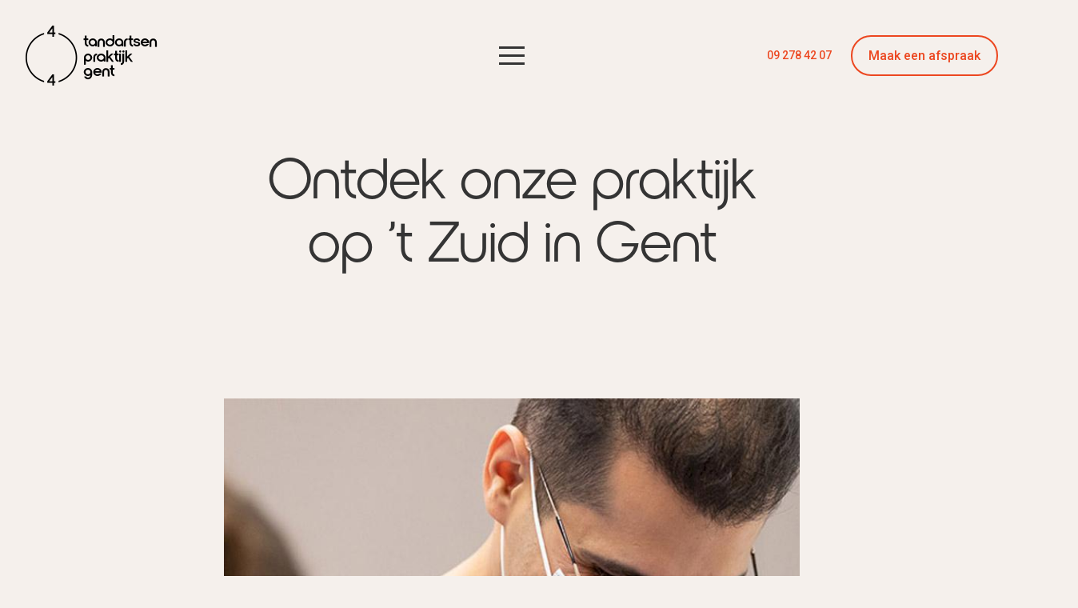

--- FILE ---
content_type: text/html; charset=UTF-8
request_url: https://tandartsen.gent/de-praktijk/
body_size: 6746
content:
<!DOCTYPE HTML>
<html lang="en"><head>
<META charset="utf-8">
<TITLE>De praktijk van 404 Zuid Tandartsenpraktijk Gent</TITLE>
<META NAME="keywords" CONTENT="">
<META NAME="description" CONTENT="Maak alvast even kennis met onze tandartsenpraktijk in Gent Zuid. Van de wachtzaal tot de ontsmetting van onze consultatieruimtes met UV-C Bluesanitize. ">

<link  rel="canonical" href="https://tandartsen.gent/de-praktijk/"><link  rel="shortcut icon" sizes="16x16 24x24 32x32 48x48 64x64" href="/favicon.ico">
<link  rel="icon" sizes="192x192" href="/apple-touch-icon-192x192-precomposed.png">
<link  rel="apple-touch-icon-precomposed" sizes="180x180" href="/apple-touch-icon-180x180-precomposed.png">
<link  rel="apple-touch-icon-precomposed" sizes="152x152" href="/apple-touch-icon-152x152-precomposed.png">
<link  rel="apple-touch-icon-precomposed" sizes="144x144" href="/apple-touch-icon-144x144-precomposed.png">
<link  rel="apple-touch-icon-precomposed" sizes="120x120" href="/apple-touch-icon-120x120-precomposed.png">
<link  rel="apple-touch-icon-precomposed" sizes="114x114" href="/apple-touch-icon-114x114-precomposed.png">
<link  rel="apple-touch-icon-precomposed" sizes="76x76" href="/apple-touch-icon-76x76-precomposed.png">
<link  rel="apple-touch-icon-precomposed" sizes="72x72" href="/apple-touch-icon-72x72-precomposed.png">
<link  rel="apple-touch-icon-precomposed" href="/apple-touch-icon-57x57-precomposed.png">
<meta name="msapplication-TileColor" content="#da532c">
<meta name="msapplication-square70x70logo" content="/mstile-144x144.png">
<meta name="msapplication-square150x150logo" content="/mstile-270x270.png">
<meta name="msapplication-square310x310logo" content="/mstile-558x558.png">
<meta name="twitter:card" content="summary_large_image">
<meta property="og:title" content="De praktijk van 404 Zuid Tandartsenpraktijk Gent" />
<meta property="og:description" content="Onze praktijkruimtes zijn ondergebracht in een gerestaureerd herenhuis. Zo maken we jouw tandartsbezoek zo aangenaam mogelijk, in een huiselijke en hartelijke sfeer." />
<meta property="og:image" content="https://tandartsen.gent/swfiles/files/IMG-BACK.png" />
<meta property="twitter:title" content="De praktijk van 404 Zuid Tandartsenpraktijk Gent" />
<meta property="twitter:description" content="Onze praktijkruimtes zijn ondergebracht in een gerestaureerd herenhuis. Zo maken we jouw tandartsbezoek zo aangenaam mogelijk, in een huiselijke en hartelijke sfeer." />
<meta property="twitter:image" content="https://tandartsen.gent/swfiles/files/IMG-BACK.png" />
<script type="text/javascript" src="//s1.sitemn.gr/jquery-latest.js"></script>
<link rel="stylesheet" href="//s1.sitemn.gr/sGrid.css" type="text/css" media="screen" charset="utf-8" />
<script >
window.dataLayer = window.dataLayer || [];
function gtag(){dataLayer.push(arguments);}
gtag('consent', 'default', {
ad_user_data: 'denied',
ad_personalization: 'denied',
ad_storage: 'denied',
analytics_storage: 'denied',
functionality_storage: 'denied',
personalization_storage: 'denied',
security_storage: 'granted',
wait_for_update: 500
});
gtag('event', 'cookie_consent_update', {
ad_user_data: 'denied',
ad_personalization: 'denied',
ad_storage: 'denied',
analytics_storage: 'denied',
functionality_storage: 'denied',
personalization_storage: 'denied',
security_storage: 'granted',
wait_for_update: 500
});
gtag("set", "ads_data_redaction", true)
gtag("set", "url_passthrough", false)
</script>
<!-- Google Tag Manager --><script >(function(w,d,s,l,i){w[l]=w[l]||[];w[l].push({'gtm.start':new Date().getTime(),event:'gtm.js'});var f=d.getElementsByTagName(s)[0],j=d.createElement(s),dl=l!='dataLayer'?'&l='+l:'';j.async=true;j.src='https://www.googletagmanager.com/gtm.js?id='+i+dl;f.parentNode.insertBefore(j,f);})(window,document,'script','dataLayer','GTM-WDJSS6ZW');</script><!-- End Google Tag Manager -->
<meta http-equiv="X-UA-Compatible" content="IE=edge,chrome=1">
<meta name="viewport" content="width=device-width, initial-scale=1.0" />

<link rel="stylesheet" href="/swfiles/body/prettyPhoto.css" type="text/css" media="screen" title="prettyPhoto main stylesheet" charset="utf-8" />
<script src="/swfiles/body/jquery.prettyPhoto.js" type="text/javascript" charset="utf-8"></script> 

<!-- SM_Component -->
<script src="https://appcnctr.com/.LIBRARIES/component.js"></script>

<!-- SM_Functions -->
<script type="text/javascript" src="/swfiles/body/SM_Functions.js"></script>

<link rel="stylesheet" href="/swfiles/body/sw.css" />
<script type="text/javascript" src="/swfiles/body/sw.js"></script>

<!-- HTML5 shim and Respond.js for IE8 support of HTML5 elements and media queries -->
<!--[if lt IE 9]>
  <script  src="https://oss.maxcdn.com/html5shiv/3.7.2/html5shiv.min.js"></script>
  <script  src="https://oss.maxcdn.com/respond/1.4.2/respond.min.js"></script>
<![endif]-->

<!-- Boostrap CSS JS minified -->
<link href="//s1.sitemn.gr/users/lib/bootstrap/v4a4/bootstrap.min.css" rel="stylesheet">
<script src="//s1.sitemn.gr/users/lib/bootstrap/v4a4/tether.min.js"></script>
<script src="//s1.sitemn.gr/users/lib/bootstrap/v4a4/bootstrap.min.js"></script>
<link rel="stylesheet" type="text/css" href="/swfiles/body/theme.20220923100424.css" /><!--AOS--> <script src="//s1.sitemn.gr/users/lib/aos/aos.js" type="text/javascript"></script>
<link  href="//s1.sitemn.gr/users/lib/aos/aos.css" rel="stylesheet">
<!--AOS Initializer--> <script type="text/javascript">
window.addEventListener('load', () => {
const disable = typeof AOS_BREAKPOINT !== "undefined" || (typeof AOS_BREAKPOINT !== "undefined" && AOS_BREAKPOINT === 0) ? AOS_BREAKPOINT : 0;

if (typeof AOS !== "undefined" && AOS) {
    AOS.init({
        disable: window.innerWidth < disable,
        startEvent: 'DOMContentLoaded',
        initClassName: 'aos-init',
        animatedClassName: 'aos-animate',
        useClassNames: false,
        disableMutationObserver: false,
        debounceDelay: 50,
        throttleDelay: 99,
        once: true
    });

/* const resizeObserver = new ResizeObserver(entries => AOS.refreshHard());
resizeObserver.observe(document.body); */
}
});
</script>
<!--start-block-2--><!--SM Menu--> <script src="//s1.sitemn.gr/users/lib/SM_Menu/SM_Menu.min.js"></script><!--end-block-2-->
<!--start-block-10--><!--SM Overlay--> <script src="//s1.sitemn.gr/users/lib/SM_Overlay/SM_Overlay.min.js"></script><!--SM Menu--> <!--end-block-10--><!--SM Menu--> 
<link rel="stylesheet" href="/swfiles/body/lay.2.20221012142434.css" type="text/css" media="screen" charset="utf-8" />
<script type="text/javascript" src="/swfiles/body/lay.2.20220923133203.js"></script>
<link rel="stylesheet" type="text/css" href="/swfiles/lib/textformat.css" />

<!--start-block-57--><!--Splide--> <script src="//s1.sitemn.gr/users/lib/Splide/splide.min.js"></script><!--end-block-57-->
<!--start-block-57--><!--Splide--> <!--end-block-57--><!--AOS--> 
<!--AOS Initializer--> 
<!--AOS--> 
<!--AOS Initializer--> 
<!--AOS--> 
<!--AOS Initializer--> 
<!--AOS--> 
<!--AOS Initializer--> 
<!--AOS--> 
<!--AOS Initializer--> 
<!--AOS--> 
<!--AOS Initializer--> 
<!--AOS--> 
<!--AOS Initializer--> 
<!--AOS--> 
<!--AOS Initializer--> 

<link rel="stylesheet" type="text/css" href="//fonts.googleapis.com/css?family=Roboto:100,200,300,400,500,600,700,800,900,400italic,700italic">
<link rel="stylesheet" type="text/css" href="//fonts.googleapis.com/css?family=Open+Sans:100,200,300,400,500,600,700,800,900,400italic,700italic">
<link href="/swfiles/body/cf_Nordique_Pro.css" rel="stylesheet">

<link  rel="preload" href="/swfiles/body/NordiquePro-Regular.otf" as="font" type="font/otf" crossorigin><link href="/swfiles/body/cf_Nordique_Pro.css" rel="stylesheet">

<script  type="text/javascript">
var sw_var_lid = 1;
var sw_var_pid = 8;
var cleanHOST = window.location.hostname;
var cleanURL_path = "/";
var sw_var_detailpname = "";
</script>
<script type="text/javascript"  src="/swfiles/html/menu_1.js"></script>
<script type="text/javascript"  src="/swfiles/html/setup.js"></script>
<link rel="stylesheet" type="text/css" href="/swfiles/includes/pagecomps_1.css" media="screen" />
<script type="text/javascript" src="/swfiles/includes/pagecomps_1.js"></script>
</head>
<body>
<!-- Google Tag Manager (noscript) -->
<noscript><iframe src="https://www.googletagmanager.com/ns.html?id=GTM-WDJSS6ZW"
height="0" width="0" style="display:none;visibility:hidden"></iframe></noscript>
<!-- End Google Tag Manager (noscript) -->
<div class="s-laycomp6">
        <div class="s-comp-grid"><div class="block-75"><div class="s-logo__wrapper smC22401SmSn1p3T103i2-style" >    <a href="/" target="_self" class="logo_url"><div class="sw-logo-pic"><img class="sw-logo-img" src="/swfiles/logo/logo.png?nocache=1769054919" alt="404 Tandartsen Logo" /></div></a></div></div><div class="block-76"><ul class="s-menu smC22401SmSn1p3T103i3-style" data-sm-menu="22401SmSn1p3T103i3" >    <li><a  href="/behandelingen/" data-title="Behandelingen" target="_self">Behandelingen</a></li><li><a  href="/team/" data-title="Team" target="_self">Team</a></li><li><a  href="/werkwijze/" data-title="Werkwijze" target="_self">Werkwijze</a></li><li><a  href="/de-praktijk/" data-title="De praktijk" target="_self">De praktijk</a></li><li><a  href="/blog/" data-title="Blog" target="_self">Blog</a></li><li><a  href="/faq/" data-title="FAQ" target="_self">FAQ</a></li><li><a  href="/contact/" data-title="Contact" target="_self">Contact</a></li></ul></div><div class="block-77">    <div class="s-content smC22401SmSn1p3T103i4-style" >                <div class='s-structure-layout-77'><div class="block-78">    <div >        <a class="s-link smC22401SmSn1p3T103i5-style" href="tel: 09 278 42 07" target="_self">                        09 278 42 07        </a>    </div></div><div class="block-79">    <div >        <a class="s-btn smC22401SmSn1p3T103i6-style" href="https://progenda.be/centers/tandartsenpraktijk-404-zuid/availabilities" target="_blank">                        Maak een afspraak        </a>    </div></div></div>            </div></div><div class="block-80">        <button class="s-overlay__trigger smC22401SmSn1p3T103i11-style" aria-label="Open overlay" aria-controls="s-overlay--22401SmSn1p3T103i11" aria-expanded="false" data-sm-trigger="22401SmSn1p3T103i11" >        	<span></span>        	<span></span>        	<span></span>        </button>        <div id="s-overlay--22401SmSn1p3T103i11" class="s-overlay smC22401SmSn1p3T103i11-style" aria-hidden="true" data-sm-overlay="22401SmSn1p3T103i11">        	<button class="s-overlay__trigger" tabindex="-1" aria-label="Close overlay" aria-controls="s-overlay--22401SmSn1p3T103i11" aria-expanded="false" data-sm-trigger="22401SmSn1p3T103i11">        		<span></span>        		<span></span>        	</button>            <ul class="s-menu smC22401SmSn1p3T103i12-style" data-sm-menu="22401SmSn1p3T103i12" >            	<li><a  href="/behandelingen/" data-title="Behandelingen" target="_self">Behandelingen</a></li><li><a  href="/team/" data-title="Team" target="_self">Team</a></li><li><a  href="/werkwijze/" data-title="Werkwijze" target="_self">Werkwijze</a></li><li><a  href="/de-praktijk/" data-title="De praktijk" target="_self">De praktijk</a></li><li><a  href="/blog/" data-title="Blog" target="_self">Blog</a></li><li><a  href="/faq/" data-title="FAQ" target="_self">FAQ</a></li><li><a  href="/contact/" data-title="Contact" target="_self">Contact</a></li>            </ul>            <div class="s-flex smC22401SmSn1p3T103i13-style" >            	            	  <div >        <a class="s-link smC22401SmSn1p3T103i5-style" href="tel: 0472 404 440" target="_blank">                        0472 404 440        </a>    </div><div >    <a class="s-btn smC22401SmSn1p3T103i6-style" href="" target="_self">                Maak een afspraak    </a></div>            	            </div>        	        </div></div>    </div>
</div><!-- Site Content -->
<main id="sw_content"><div id="scomp21" class="s-comp10">
    <div class="s-comp-grid"><div class="block-44" style="order:0">
<h1 class="smC22401SmSn1p3T67-style" data-aos='fade-up' data-aos-offset='0' data-aos-delay='0' data-aos-duration='600' data-aos-easing='ease-out'>
    
    Ontdek onze praktijk<br />
op &rsquo;t Zuid in Gent
</h1></div>    </div>
</div>
<div id="scomp22" class="s-comp14">
    <div class="s-comp-grid"><div class="block-54">
<div class="s-img__wrapper smC22401SmSn1p3T80-style" data-aos='fade-up' data-aos-offset='0' data-aos-delay='0' data-aos-duration='600' data-aos-easing='ease-out'>
    
    <img
        class="s-img"
        srcset="/swfiles/files/tandarts-praktijk-gent-07-mob.jpg?nc=1766132170 576w,/swfiles/files/tandarts-praktijk-gent-07-tab.jpg?nc=1766132170 900w,/swfiles/files/tandarts-praktijk-gent-07.jpg?nc=1766132170 900w"
        sizes="(max-width: 576px) 576px,(max-width: 991px) 900px,900px"
        src="/swfiles/files/tandarts-praktijk-gent-07.jpg?nc=1766132170"
        alt="Een tandarts met een chirurgisch masker en bril werkt aan een pati&euml;nt."
        title="Tandartspraktijk 404 Gent Zuid"
         >
</div></div><div class="block-55">
<div class="s-text smC22401SmSn1p3T81-style" data-aos='fade-up' data-aos-offset='0' data-aos-delay='0' data-aos-duration='600' data-aos-easing='ease-out'>
    
    <p>Bij tandartsenpraktijk 404 Zuid in Gent staan we klaar om je te verwelkomen in een professionele en ontspannen&nbsp;omgeving. We begrijpen dat een tandartsbezoek soms spannend kan zijn en daarom willen we je graag kennis laten maken met <a class="sw_alink" href="/werkwijze/" target="_self"><span class="wysiwyg-color-3">onze werkwijze</span></a>. Vanaf het moment dat je bij ons aankomt tot het einde van je behandeling, zorgen we ervoor dat je gerustgesteld bent en de best mogelijke zorg ontvangt.</p>

</div></div>    </div>
</div>
<div id="scomp23" class="s-comp15">
    <div class="s-comp-grid"><div class="block-57">        <div class="s-slider splide smC22401SmSn1p3T83-style" data-sm-slider="22401SmSn1p3T83" data-aos='fade-right' data-aos-offset='0' data-aos-delay='0' data-aos-duration='600' data-aos-easing='ease-out'>
        	
        	<div class="splide__arrows">
        		<button class="splide__arrow splide__arrow--prev">
        			<svg width="46" height="44" viewBox="0 0 46 44"  xmlns="http://www.w3.org/2000/svg"><path fill-rule="evenodd" clip-rule="evenodd" d="M29.1635 0.952087C29.4662 0.490123 30.0861 0.360986 30.548 0.663653C39.1045 6.26963 45.5 14.4996 45.5 22.5001C45.5 26.6055 43.1512 30.748 40.2144 34.3194C37.2526 37.9213 33.5606 41.1008 30.5963 43.3029C30.153 43.6322 29.5266 43.5398 29.1973 43.0964C28.8679 42.6531 28.9603 42.0267 29.4037 41.6974C32.2849 39.557 35.8429 36.4866 38.6697 33.0491C41.2437 29.9189 43.1062 26.6109 43.4447 23.5001H1.5C0.947715 23.5001 0.5 23.0524 0.5 22.5001C0.5 21.9478 0.947715 21.5001 1.5 21.5001H43.4618C42.9524 14.7752 37.3918 7.53853 29.452 2.33657C28.99 2.03391 28.8609 1.41405 29.1635 0.952087Z" /></svg>
        		</button>
        		<button class="splide__arrow splide__arrow--next">
        			<svg width="46" height="44" viewBox="0 0 46 44"  xmlns="http://www.w3.org/2000/svg"><path fill-rule="evenodd" clip-rule="evenodd" d="M29.1635 0.952087C29.4662 0.490123 30.0861 0.360986 30.548 0.663653C39.1045 6.26963 45.5 14.4996 45.5 22.5001C45.5 26.6055 43.1512 30.748 40.2144 34.3194C37.2526 37.9213 33.5606 41.1008 30.5963 43.3029C30.153 43.6322 29.5266 43.5398 29.1973 43.0964C28.8679 42.6531 28.9603 42.0267 29.4037 41.6974C32.2849 39.557 35.8429 36.4866 38.6697 33.0491C41.2437 29.9189 43.1062 26.6109 43.4447 23.5001H1.5C0.947715 23.5001 0.5 23.0524 0.5 22.5001C0.5 21.9478 0.947715 21.5001 1.5 21.5001H43.4618C42.9524 14.7752 37.3918 7.53853 29.452 2.33657C28.99 2.03391 28.8609 1.41405 29.1635 0.952087Z" /></svg>
        		</button>
        	</div>
        	<div class="splide__track">
        		<div class="splide__list">
        			<div class="splide__slide slide-smC22401SmSn1p3T83-style">
	
	<div class="s-img__wrapper smC22401SmSn1p3T88-style" >
		
		<img class="s-img" srcset="/swfiles/files/tandarts-praktijk-gent-04-mob.jpg?nc=1720429347 576w,/swfiles/files/tandarts-praktijk-gent-04-tab.jpg?nc=1720429347 900w,/swfiles/files/tandarts-praktijk-gent-04.jpg?nc=1720429347 900w" sizes="(max-width: 576px) 576px,(max-width: 991px) 900px,900px" src="/swfiles/files/tandarts-praktijk-gent-04.jpg?nc=1720429347" alt="Inkomhal Tandartspraktijk 404 Gent Zuid" title="Tandartspraktijk 404 Gent Zuid" >
	</div>
	
</div><div class="splide__slide slide-smC22401SmSn1p3T83-style">
	
	<div class="s-img__wrapper smC22401SmSn1p3T88-style" >
		
		<img class="s-img" srcset="/swfiles/files/IMG-4-mob.jpg?nc=1720429347 576w,/swfiles/files/IMG-4-tab.jpg?nc=1720429347 919w,/swfiles/files/IMG-4.jpg?nc=1720429347 919w" sizes="(max-width: 576px) 576px,(max-width: 991px) 919px,919px" src="/swfiles/files/IMG-4.jpg?nc=1720429347" alt="Wachtkamer tandarts met kinderhoek, bank, stoelen en wereldkaart. " title="Tandartspraktijk 404 Gent Zuid" >
	</div>
	
</div><div class="splide__slide slide-smC22401SmSn1p3T83-style">
	
	<div class="s-img__wrapper smC22401SmSn1p3T88-style" >
		
		<img class="s-img" srcset="/swfiles/files/image3-mob.png?nc=1720429347 576w,/swfiles/files/image3-tab.png?nc=1720429347 990w,/swfiles/files/image3.png?nc=1720429347 1344w" sizes="(max-width: 576px) 576px,(max-width: 991px) 990px,1344px" src="/swfiles/files/image3.png?nc=1720429347" alt="Wachtzaal Tandartsenpraktijk 404 Zuid in een huiselijke sfeer" title="Tandartspraktijk 404 Gent Zuid" >
	</div>
	
</div>
        		</div>
        	</div>
        </div></div><div class="block-58">        <div class="s-content smC22401SmSn1p3T84-style" data-aos='fade-left' data-aos-offset='0' data-aos-delay='0' data-aos-duration='600' data-aos-easing='ease'>
            
            <div class='s-structure-layout-58'><div class="block-59">
        <h2 class="smC22401SmSn1p3T85-style" >
            
            ontvangst
        </h2></div><div class="block-60">
        <h3 class="smC22401SmSn1p3T86-style" >
            
            De wachtzalen
        </h3></div><div class="block-61">
<div class="s-text smC22401SmSn1p3T87-style" >
    
    <p>Onze tandartsenpraktijk is gevestigd in een prachtig gerenoveerd herenhuis in Gent. Hier ontvangen we je met open armen in een&nbsp;huiselijke omgeving, zodat je je meteen op je gemak voelt. Neem plaats in een van onze comfortabele wachtzalen, waar je kunt ontspannen terwijl je wacht. Onze tandarts zal je persoonlijk komen halen zodra het jouw beurt is, zodat je een uitstekende zorgervaring hebt. Ontdek onze gastvrije praktijk en ervaar zelf de warme sfeer die we cre&euml;ren voor onze pati&euml;nten.</p>

</div></div></div>
            
        </div></div>    </div>
</div>
<div id="scomp24" class="s-comp16">
    <div class="s-comp-grid"><div class="block-63">        <div class="s-slider splide smC22401SmSn1p3T89i83-style" data-sm-slider="22401SmSn1p3T89i83" data-aos='fade-left' data-aos-offset='0' data-aos-delay='0' data-aos-duration='600' data-aos-easing='ease-out'>
        	
        	<div class="splide__arrows">
        		<button class="splide__arrow splide__arrow--prev">
        			<svg width="46" height="44" viewBox="0 0 46 44"  xmlns="http://www.w3.org/2000/svg"><path fill-rule="evenodd" clip-rule="evenodd" d="M29.1635 0.952087C29.4662 0.490123 30.0861 0.360986 30.548 0.663653C39.1045 6.26963 45.5 14.4996 45.5 22.5001C45.5 26.6055 43.1512 30.748 40.2144 34.3194C37.2526 37.9213 33.5606 41.1008 30.5963 43.3029C30.153 43.6322 29.5266 43.5398 29.1973 43.0964C28.8679 42.6531 28.9603 42.0267 29.4037 41.6974C32.2849 39.557 35.8429 36.4866 38.6697 33.0491C41.2437 29.9189 43.1062 26.6109 43.4447 23.5001H1.5C0.947715 23.5001 0.5 23.0524 0.5 22.5001C0.5 21.9478 0.947715 21.5001 1.5 21.5001H43.4618C42.9524 14.7752 37.3918 7.53853 29.452 2.33657C28.99 2.03391 28.8609 1.41405 29.1635 0.952087Z" /></svg>
        		</button>
        		<button class="splide__arrow splide__arrow--next">
        			<svg width="46" height="44" viewBox="0 0 46 44"  xmlns="http://www.w3.org/2000/svg"><path fill-rule="evenodd" clip-rule="evenodd" d="M29.1635 0.952087C29.4662 0.490123 30.0861 0.360986 30.548 0.663653C39.1045 6.26963 45.5 14.4996 45.5 22.5001C45.5 26.6055 43.1512 30.748 40.2144 34.3194C37.2526 37.9213 33.5606 41.1008 30.5963 43.3029C30.153 43.6322 29.5266 43.5398 29.1973 43.0964C28.8679 42.6531 28.9603 42.0267 29.4037 41.6974C32.2849 39.557 35.8429 36.4866 38.6697 33.0491C41.2437 29.9189 43.1062 26.6109 43.4447 23.5001H1.5C0.947715 23.5001 0.5 23.0524 0.5 22.5001C0.5 21.9478 0.947715 21.5001 1.5 21.5001H43.4618C42.9524 14.7752 37.3918 7.53853 29.452 2.33657C28.99 2.03391 28.8609 1.41405 29.1635 0.952087Z" /></svg>
        		</button>
        	</div>
        	<div class="splide__track">
        		<div class="splide__list">
        			<div class="splide__slide slide-smC22401SmSn1p3T89i83-style">
	
	<div class="s-img__wrapper smC22401SmSn1p3T89i88-style" >
		
		<img class="s-img" srcset="/swfiles/files/tandarts-praktijk-gent-03-mob.jpg?nc=1720429605 576w,/swfiles/files/tandarts-praktijk-gent-03-tab.jpg?nc=1720429605 900w,/swfiles/files/tandarts-praktijk-gent-03.jpg?nc=1720429605 900w" sizes="(max-width: 576px) 576px,(max-width: 991px) 900px,900px" src="/swfiles/files/tandarts-praktijk-gent-03.jpg?nc=1720429605" alt="Een tandartspraktijk met een tandartsstoel, klaar voor behandeling." title="Tandartspraktijk 404 Gent Zuid" >
	</div>
	
</div><div class="splide__slide slide-smC22401SmSn1p3T89i83-style">
	
	<div class="s-img__wrapper smC22401SmSn1p3T89i88-style" >
		
		<img class="s-img" srcset="/swfiles/files/tandarts-praktijk-gent-02-mob.jpg?nc=1720429605 576w,/swfiles/files/tandarts-praktijk-gent-02-tab.jpg?nc=1720429605 900w,/swfiles/files/tandarts-praktijk-gent-02.jpg?nc=1720429605 900w" sizes="(max-width: 576px) 576px,(max-width: 991px) 900px,900px" src="/swfiles/files/tandarts-praktijk-gent-02.jpg?nc=1720429605" alt="Een behandelkamer van een tandartspraktijk in een herenhuis." title="Tandartspraktijk 404 Gent Zuid" >
	</div>
	
</div><div class="splide__slide slide-smC22401SmSn1p3T89i83-style">
	
	<div class="s-img__wrapper smC22401SmSn1p3T89i88-style" >
		
		<img class="s-img" srcset="/swfiles/files/tandarts-praktijk-gent-01-mob.jpg?nc=1720429605 576w,/swfiles/files/tandarts-praktijk-gent-01-tab.jpg?nc=1720429605 900w,/swfiles/files/tandarts-praktijk-gent-01.jpg?nc=1720429605 900w" sizes="(max-width: 576px) 576px,(max-width: 991px) 900px,900px" src="/swfiles/files/tandarts-praktijk-gent-01.jpg?nc=1720429605" alt="Tandarts en tandartsassistente behandelen pati&euml;nt." title="Tandartspraktijk 404 Gent Zuid" >
	</div>
	
</div><div class="splide__slide slide-smC22401SmSn1p3T89i83-style">
	
	<div class="s-img__wrapper smC22401SmSn1p3T89i88-style" >
		
		<img class="s-img" srcset="/swfiles/files/tandarts-praktijk-gent-06-mob.jpg?nc=1720429605 576w,/swfiles/files/tandarts-praktijk-gent-06-tab.jpg?nc=1720429605 900w,/swfiles/files/tandarts-praktijk-gent-06.jpg?nc=1720429605 900w" sizes="(max-width: 576px) 576px,(max-width: 991px) 900px,900px" src="/swfiles/files/tandarts-praktijk-gent-06.jpg?nc=1720429605" alt="Tandarts Ali Razavi in een behandelruimte van tandartspraktijk 404 zuid in Gent." title="Tandartspraktijk 404 Zuid" >
	</div>
	
</div>
        		</div>
        	</div>
        </div></div><div class="block-62">        <div class="s-content smC22401SmSn1p3T89i84-style" data-aos='fade-right' data-aos-offset='0' data-aos-delay='0' data-aos-duration='600' data-aos-easing='ease-out'>
            
            <div class='s-structure-layout-62'><div class="block-64">
        <h2 class="smC22401SmSn1p3T89i85-style" >
            
            Praktijk
        </h2></div><div class="block-65">
        <h3 class="smC22401SmSn1p3T89i86-style" >
            
            Verschillende praktijkruimtes
        </h3></div><div class="block-66">
<div class="s-text smC22401SmSn1p3T89i87-style" >
    
    <p>Elke tandarts bij onze tandartsenpraktijk&nbsp;beschikt over een eigen volledig uitgeruste praktijkruimte, met een bureau, een tandartsstoel en alle nodige instrumenten.&nbsp;We zijn een groepspraktijk waar tandartsen hun expertise met elkaar delen en advies geven. Hierdoor geniet je&nbsp;van de beste zorg. Kom langs bij onze praktijk en ervaar zelf de voordelen van onze samenwerking voor jouw tandheelkundige noden.</p>

</div></div></div>
            
        </div></div>    </div>
</div>
<div id="scomp25" class="s-comp15">
    <div class="s-comp-grid"><div class="block-57">        <div class="s-slider splide smC22401SmSn1p3T83-style" data-sm-slider="22401SmSn1p3T83" >
        	
        	<div class="splide__arrows">
        		<button class="splide__arrow splide__arrow--prev">
        			<svg width="46" height="44" viewBox="0 0 46 44"  xmlns="http://www.w3.org/2000/svg"><path fill-rule="evenodd" clip-rule="evenodd" d="M29.1635 0.952087C29.4662 0.490123 30.0861 0.360986 30.548 0.663653C39.1045 6.26963 45.5 14.4996 45.5 22.5001C45.5 26.6055 43.1512 30.748 40.2144 34.3194C37.2526 37.9213 33.5606 41.1008 30.5963 43.3029C30.153 43.6322 29.5266 43.5398 29.1973 43.0964C28.8679 42.6531 28.9603 42.0267 29.4037 41.6974C32.2849 39.557 35.8429 36.4866 38.6697 33.0491C41.2437 29.9189 43.1062 26.6109 43.4447 23.5001H1.5C0.947715 23.5001 0.5 23.0524 0.5 22.5001C0.5 21.9478 0.947715 21.5001 1.5 21.5001H43.4618C42.9524 14.7752 37.3918 7.53853 29.452 2.33657C28.99 2.03391 28.8609 1.41405 29.1635 0.952087Z" /></svg>
        		</button>
        		<button class="splide__arrow splide__arrow--next">
        			<svg width="46" height="44" viewBox="0 0 46 44"  xmlns="http://www.w3.org/2000/svg"><path fill-rule="evenodd" clip-rule="evenodd" d="M29.1635 0.952087C29.4662 0.490123 30.0861 0.360986 30.548 0.663653C39.1045 6.26963 45.5 14.4996 45.5 22.5001C45.5 26.6055 43.1512 30.748 40.2144 34.3194C37.2526 37.9213 33.5606 41.1008 30.5963 43.3029C30.153 43.6322 29.5266 43.5398 29.1973 43.0964C28.8679 42.6531 28.9603 42.0267 29.4037 41.6974C32.2849 39.557 35.8429 36.4866 38.6697 33.0491C41.2437 29.9189 43.1062 26.6109 43.4447 23.5001H1.5C0.947715 23.5001 0.5 23.0524 0.5 22.5001C0.5 21.9478 0.947715 21.5001 1.5 21.5001H43.4618C42.9524 14.7752 37.3918 7.53853 29.452 2.33657C28.99 2.03391 28.8609 1.41405 29.1635 0.952087Z" /></svg>
        		</button>
        	</div>
        	<div class="splide__track">
        		<div class="splide__list">
        			<div class="splide__slide slide-smC22401SmSn1p3T83-style">
	
	<div class="s-img__wrapper smC22401SmSn1p3T88-style" >
		
		<img class="s-img" srcset="/swfiles/files/uv-IMG-mob.jpg?nc=1720429383 576w,/swfiles/files/uv-IMG-tab.jpg?nc=1720429383 919w,/swfiles/files/uv-IMG.jpg?nc=1720429383 919w" sizes="(max-width: 576px) 576px,(max-width: 991px) 919px,919px" src="/swfiles/files/uv-IMG.jpg?nc=1720429383" alt="UV-C belichting op tandartsstoel voor Bluesanitize, snelle ontsmetting." title="Tandartspraktijk 404 Gent Zuid" >
	</div>
	
</div>
        		</div>
        	</div>
        </div></div><div class="block-58">        <div class="s-content smC22401SmSn1p3T84-style" >
            
            <div class='s-structure-layout-58'><div class="block-59">
        <h2 class="smC22401SmSn1p3T85-style" >
            
            specialiteit
        </h2></div><div class="block-60">
        <h3 class="smC22401SmSn1p3T86-style" >
            
            UV-C Bluesanitize
        </h3></div><div class="block-61">
<div class="s-text smC22401SmSn1p3T87-style" >
    
    <p>Bluesanitize ontsmet onze werkomgeving snel en volledig met UV-C belichting. Deze techniek wordt al langer toegepast in de landbouw, voedingsindustrie, maar ook voor de zuivering van ons drinkwater en in de medische wereld. In ziekenhuizen gebeurt dit doorgaans via een computergestuurd, autonoom functionerend toestel.</p>

</div></div></div>
            
        </div></div>    </div>
</div>
<div id="scomp26" class="s-comp6">
    <div class="s-comp-grid"><div class="block-24">
        <div class="s-content smC22401SmSn1p3T42-style" data-aos='fade-up' data-aos-offset='200' data-aos-delay='0' data-aos-duration='500' data-aos-easing='ease'>
            
            <div class='s-structure-layout-24'><div class="block-25">
        <h2 class="smC22401SmSn1p3T43-style" >
            
            Maak een afspraak
        </h2></div><div class="block-27">
<div >
    <a class="s-link smC22401SmSn1p3T45-style" href="https://progenda.be/centers/tandartsenpraktijk-404-zuid/availabilities" target="_blank">
        
        Online afspraak maken
    </a>
</div></div><div class="block-28">
<div >
    <a class="s-btn smC22401SmSn1p3T46-style" href="/contact/" target="_self">
        
        Contacteer ons
    </a>
</div></div></div>
            
        </div></div><div class="block-29">
<div class="s-img__wrapper smC22401SmSn1p3T47-style" >
    
    <img
        class="s-img"
        srcset="/swfiles/files/tandartsenpraktijk-gent-2-mob.jpg?nc=1766132170 576w,/swfiles/files/tandartsenpraktijk-gent-2-tab.jpg?nc=1766132170 990w,/swfiles/files/tandartsenpraktijk-gent-2.jpg?nc=1766132170 1248w"
        sizes="(max-width: 576px) 576px,(max-width: 991px) 990px,1248px"
        src="/swfiles/files/tandartsenpraktijk-gent-2.jpg?nc=1766132170"
        alt="Gelegen in de Franklin Rooseveltlaan 404 in Gent."
        title="Tandartspraktijk 404 Gent Zuid"
         >
</div></div>    </div>
</div>
</main><div class="s-laycomp3">
    <div class="container">
        <div class="s-grid smC22401SmSn1p3T14-style" data-aos='fade-up' data-aos-offset='0' data-aos-delay='0' data-aos-duration='600' data-aos-easing='ease-out'>    	<div class="s-flex smC22401SmSn1p3T21-style" data-sitemap >    		    		<ul class="s-menu smC22401SmSn1p3T15-style" data-sm-menu="22401SmSn1p3T15" >    			<li><a  href="/behandelingen/" data-title="Behandelingen" target="_self">Behandelingen</a></li><li><a  href="/team/" data-title="Team" target="_self">Team</a></li><li><a  href="/werkwijze/" data-title="Werkwijze" target="_self">Werkwijze</a></li><li><a  href="/de-praktijk/" data-title="De praktijk" target="_self">De praktijk</a></li><li><a  href="/blog/" data-title="Blog" target="_self">Blog</a></li><li><a  href="/faq/" data-title="FAQ" target="_self">FAQ</a></li><li><a  href="/contact/" data-title="Contact" target="_self">Contact</a></li>    		</ul>    		<div >    			<a class="s-link smC22401SmSn1p3T22-style" href="https://www.linkedin.com/in/ali-razavi-b63b3418b/" target="_blank">    				    				LinkedIn    			</a>    		</div>    		    	</div>    	    	    <div class="s-text smC22401SmSn1p3T16-style" data-text >    	    	    	    	                    <p><b>We staan altijd voor je klaar</b> <br />Bel naar <b><a class="sw_alink" href="tel:09 278 42 07" target="_blank">09 278 42 07</a></b> of mail ons op <b><a class="sw_alink" href="mailto:info@404-zuid.be" target="_blank">info@404-zuid.be</a></b>. We proberen je zo snel mogelijk te helpen.<br /><br /><b>Je afspraak annuleren</b><br />Kan je niet op je afspraak aanwezig zijn? Verwittig ons dan telefonisch 2<b>4 uur op voorhand.</b> Zo komt tijd vrij voor patiënten die dringende behandelingen nodig hebben, of voor patiënten op de wachtlijst. Laat je je afwezigheid niet weten, dan wordt je afspraak aangerekend.</p>                        	    </div>    	        	    <div class="s-text smC22401SmSn1p3T17-style" data-hours >    	    	    	    	                                                                                                                                                                                                        <p><b>Openingsuren</b></p><p>Maandag: 9u - 18u</p><p>Dinsdag: 9u - 18u</p><p>Woensdag: 9u - 18u</p><p>Donderdag: 9u - 18u</p><p>Vrijdag: 9u - 18u</p><p>Zaterdag: Gesloten</p><p>Zondag: Gesloten</p><p> </p>                                                                                                                                                                                                            	    </div>    	        	    <div class="s-flex smC22401SmSn1p3T18-style" data-contact >    	    	    	    	<div class="s-text smC22401SmSn1p3T19-style" >    	    		    	    		<p><b>404 Tandartsen<br />NIET GECONVENTIONEERD<br />Gent Zuid</b></p><p>&nbsp;</p><p><b>Franklin Rooseveltlaan 404<br />9000 Gent</b></p>    	    	</div>    	    	<div >    	    		<a class="s-btn smC22401SmSn1p3T20-style" href="https://progenda.be/centers/tandartsenpraktijk-404-zuid/availabilities" target="_blank">    	    			    	    			Maak een afspraak    	    		</a>    	    	</div>    	    	    	    </div>    	        	        <div class="s-text smC22401SmSn1p3T23-style" data-rights >    	        	    	        	© 404 tandartsen Gent Zuid    	        </div>    	            	        <div class="s-flex smC22401SmSn1p3T24-style" data-links >    	        	    	        	    <div >    	<a class="s-link smC22401SmSn1p3T25-style" href="/gebruiksvoorwaarden/" target="_self">    		    		Algemene Voorwaarden    	</a>    </div>    <div >    	<a class="s-link smC22401SmSn1p3T25-style" href="/privacybeleid/" target="_self">    		    		Privacybeleid     	</a>    </div>    	        	    	        </div>    	            	        <div class="s-content smC22401SmSn1p3T26-style" data-credits >    	        	    	        	<div class="s-text smC22401SmSn1p3T27-style" >    	        		    	        		design    	        	</div>    	        	<div class="s-credits smC22401SmSn1p3T28-style" >    	        		<a class="sw-powered" rel="follow" href="https://studio-nomad.be/" target="_blank">Studio Nomad</a>    	        	</div>    	        	    	        </div>    	                </div>
    </div>
</div></body>
</html>


--- FILE ---
content_type: text/css
request_url: https://tandartsen.gent/swfiles/body/theme.20220923100424.css
body_size: 2348
content:
body {
  /*
   background-color:#fff;
   */ }

h1:before, h2:before, h3:before, h4:before, h5:before, h6:before, h1:after, h2:after, h3:after, h4:after, h5:after, h6:after {
  content: "";
  position: relative;
  display: block; }

.s-text p, p, blockquote p, .s-optin__info p {
  margin: 0; }

html, body {
  position: relative; }

html {
  scroll-behavior: smooth;
  overflow-x: hidden; }
  html.s-overlay__active {
    overflow: hidden; }

body {
  line-height: inherit;
  color: inherit; }
/* Focus */
html [js-focus]:not([js-focus-ring]) {
  outline-width: 0; }

@keyframes upDown {
  0% {
    transform: translate(-50%, 0px); }

  50% {
    transform: translate(-50%, -10px); }

  100% {
    transform: translate(-50%, 0px); } }

@keyframes leftRight {
  0% {
    transform: translate(0, 0px); }

  50% {
    transform: translate(-10px, 0px); }

  100% {
    transform: translate(0, 0px); } }
/*******************/
/* General Classes */
/*******************/
.s-hidden, .is-hidden {
  display: none; }

.s-invisible, .is-invisible {
  visibility: hidden;
  opacity: 0; }

.s-btn, .s-btn-alt {
  display: inline-block; }
/*******************/
/* Pseudo Settings */
/*******************/
body h1, body h2, body h3, body h4, body h5, body h6, body .s-btn, body .s-btn-alt {
  position: relative; }
/***********************/
/* Navigation Settings */
/***********************/
.s-menu {
  display: flex;
  list-style: none; }
  .s-menu ul {
    list-style: none; }
  .s-menu a:hover + ul {
    display: block; }
/**********************/
/* Container Settings */
/**********************/
body .container {
  max-width: var(--container);
  padding-left: var(--container-padding);
  padding-right: var(--container-padding); }

body .container-fluid.s-col-bleed {
  padding-left: 0;
  padding-right: 0; }

.s-container {
  max-width: 1140px;
  width: 100%;
  margin: auto;
  /*@media (max-width: 991px) {
   max-width: 720px;
   }*/ }
  @media (max-width: 1199px) {
  .s-container {
    max-width: 960px; } }
  @media (max-width: 767px) {
  .s-container {
    max-width: 540px; } }
  .s-container-fluid {
    max-width: 100%;
    margin: auto; }
  .s-container-gutter {
    width: calc(100% - 60px); }
    @media (max-width: 991px) {
  .s-container-gutter {
    width: calc(100% - 30px); } }

:root {
  --container-padding: 32px;
  --scrollbar-width: 17px;
  --container: 1744px;
  --container-gap: calc((((100vw - var(--scrollbar-width)) - var(--container)) / 2) + var(--container-padding)); }

@media (max-width: 1744px) {
  :root {
    --container-gap: var(--container-padding); } }

@media (max-width: 1023px) {
  :root {
    --container: 960px;
    --container-gap: calc((((100vw - var(--scrollbar-width)) - var(--container)) / 2) + var(--container-padding)); } }

@media (max-width: 959px) {
  :root {
    --container-gap: var(--container-padding); } }

@media (max-width: 576px) {
  :root {
    --container-padding: 16px;
    --container: 100%; } }
/*********************/
/* Bootstrap Update */
/*********************/
body .row {
  display: flex;
  flex-wrap: wrap; }

body [class^="col-"] {
  float: none; }

body .col-1, body .col-2, body .col-3, body .col-4, body .col-5, body .col-6, body .col-7, body .col-8, body .col-9, body .col-10, body .col-11, body .col-12, body .col, body .col-auto, body .col-sm-1, body .col-sm-2, body .col-sm-3, body .col-sm-4, body .col-sm-5, body .col-sm-6, body .col-sm-7, body .col-sm-8, body .col-sm-9, body .col-sm-10, body .col-sm-11, body .col-sm-12, body .col-sm, body .col-sm-auto, body .col-md-1, body .col-md-2, body .col-md-3, body .col-md-4, body .col-md-5, body .col-md-6, body .col-md-7, body .col-md-8, body .col-md-9, body .col-md-10, body .col-md-11, body .col-md-12, body .col-md, body .col-md-auto, body .col-lg-1, body .col-lg-2, body .col-lg-3, body .col-lg-4, body .col-lg-5, body .col-lg-6, body .col-lg-7, body .col-lg-8, body .col-lg-9, body .col-lg-10, body .col-lg-11, body .col-lg-12, body .col-lg, body .col-lg-auto, body .col-xl-1, body .col-xl-2, body .col-xl-3, body .col-xl-4, body .col-xl-5, body .col-xl-6, body .col-xl-7, body .col-xl-8, body .col-xl-9, body .col-xl-10, body .col-xl-11, body .col-xl-12, body .col-xl, body .col-xl-auto {
  position: relative;
  width: 100%;
  min-height: 1px;
  padding-right: 15px;
  padding-left: 15px; }

body .col {
  -ms-flex-preferred-size: 0;
  flex-basis: 0;
  -ms-flex-positive: 1;
  flex-grow: 1;
  max-width: 100%; }

body .col-auto {
  -ms-flex: 0 0 auto;
  flex: 0 0 auto;
  width: auto;
  max-width: none; }

body .col-1 {
  -ms-flex: 0 0 8.33333%;
  flex: 0 0 8.33333%;
  max-width: 8.33333%; }

body .col-2 {
  -ms-flex: 0 0 16.66667%;
  flex: 0 0 16.66667%;
  max-width: 16.66667%; }

body .col-3 {
  -ms-flex: 0 0 25%;
  flex: 0 0 25%;
  max-width: 25%; }

body .col-4 {
  -ms-flex: 0 0 33.33333%;
  flex: 0 0 33.33333%;
  max-width: 33.33333%; }

body .col-5 {
  -ms-flex: 0 0 41.66667%;
  flex: 0 0 41.66667%;
  max-width: 41.66667%; }

body .col-6 {
  -ms-flex: 0 0 50%;
  flex: 0 0 50%;
  max-width: 50%; }

body .col-7 {
  -ms-flex: 0 0 58.33333%;
  flex: 0 0 58.33333%;
  max-width: 58.33333%; }

body .col-8 {
  -ms-flex: 0 0 66.66667%;
  flex: 0 0 66.66667%;
  max-width: 66.66667%; }

body .col-9 {
  -ms-flex: 0 0 75%;
  flex: 0 0 75%;
  max-width: 75%; }

body .col-10 {
  -ms-flex: 0 0 83.33333%;
  flex: 0 0 83.33333%;
  max-width: 83.33333%; }

body .col-11 {
  -ms-flex: 0 0 91.66667%;
  flex: 0 0 91.66667%;
  max-width: 91.66667%; }

body .col-12 {
  -ms-flex: 0 0 100%;
  flex: 0 0 100%;
  max-width: 100%; }

@media (min-width: 576px) {
  body .col-sm {
    -ms-flex-preferred-size: 0;
    flex-basis: 0;
    -ms-flex-positive: 1;
    flex-grow: 1;
    max-width: 100%; }

  body .col-sm-auto {
    -ms-flex: 0 0 auto;
    flex: 0 0 auto;
    width: auto;
    max-width: none; }

  body .col-sm-1 {
    -ms-flex: 0 0 8.33333%;
    flex: 0 0 8.33333%;
    max-width: 8.33333%; }

  body .col-sm-2 {
    -ms-flex: 0 0 16.66667%;
    flex: 0 0 16.66667%;
    max-width: 16.66667%; }

  body .col-sm-3 {
    -ms-flex: 0 0 25%;
    flex: 0 0 25%;
    max-width: 25%; }

  body .col-sm-4 {
    -ms-flex: 0 0 33.33333%;
    flex: 0 0 33.33333%;
    max-width: 33.33333%; }

  body .col-sm-5 {
    -ms-flex: 0 0 41.66667%;
    flex: 0 0 41.66667%;
    max-width: 41.66667%; }

  body .col-sm-6 {
    -ms-flex: 0 0 50%;
    flex: 0 0 50%;
    max-width: 50%; }

  body .col-sm-7 {
    -ms-flex: 0 0 58.33333%;
    flex: 0 0 58.33333%;
    max-width: 58.33333%; }

  body .col-sm-8 {
    -ms-flex: 0 0 66.66667%;
    flex: 0 0 66.66667%;
    max-width: 66.66667%; }

  body .col-sm-9 {
    -ms-flex: 0 0 75%;
    flex: 0 0 75%;
    max-width: 75%; }

  body .col-sm-10 {
    -ms-flex: 0 0 83.33333%;
    flex: 0 0 83.33333%;
    max-width: 83.33333%; }

  body .col-sm-11 {
    -ms-flex: 0 0 91.66667%;
    flex: 0 0 91.66667%;
    max-width: 91.66667%; }

  body .col-sm-12 {
    -ms-flex: 0 0 100%;
    flex: 0 0 100%;
    max-width: 100%; } }

@media (min-width: 768px) {
  body .col-md {
    -ms-flex-preferred-size: 0;
    flex-basis: 0;
    -ms-flex-positive: 1;
    flex-grow: 1;
    max-width: 100%; }

  body .col-md-auto {
    -ms-flex: 0 0 auto;
    flex: 0 0 auto;
    width: auto;
    max-width: none; }

  body .col-md-1 {
    -ms-flex: 0 0 8.33333%;
    flex: 0 0 8.33333%;
    max-width: 8.33333%; }

  body .col-md-2 {
    -ms-flex: 0 0 16.66667%;
    flex: 0 0 16.66667%;
    max-width: 16.66667%; }

  body .col-md-3 {
    -ms-flex: 0 0 25%;
    flex: 0 0 25%;
    max-width: 25%; }

  body .col-md-4 {
    -ms-flex: 0 0 33.33333%;
    flex: 0 0 33.33333%;
    max-width: 33.33333%; }

  body .col-md-5 {
    -ms-flex: 0 0 41.66667%;
    flex: 0 0 41.66667%;
    max-width: 41.66667%; }

  body .col-md-6 {
    -ms-flex: 0 0 50%;
    flex: 0 0 50%;
    max-width: 50%; }

  body .col-md-7 {
    -ms-flex: 0 0 58.33333%;
    flex: 0 0 58.33333%;
    max-width: 58.33333%; }

  body .col-md-8 {
    -ms-flex: 0 0 66.66667%;
    flex: 0 0 66.66667%;
    max-width: 66.66667%; }

  body .col-md-9 {
    -ms-flex: 0 0 75%;
    flex: 0 0 75%;
    max-width: 75%; }

  body .col-md-10 {
    -ms-flex: 0 0 83.33333%;
    flex: 0 0 83.33333%;
    max-width: 83.33333%; }

  body .col-md-11 {
    -ms-flex: 0 0 91.66667%;
    flex: 0 0 91.66667%;
    max-width: 91.66667%; }

  body .col-md-12 {
    -ms-flex: 0 0 100%;
    flex: 0 0 100%;
    max-width: 100%; } }

@media (min-width: 992px) {
  body .col-lg {
    -ms-flex-preferred-size: 0;
    flex-basis: 0;
    -ms-flex-positive: 1;
    flex-grow: 1;
    max-width: 100%; }

  body .col-lg-auto {
    -ms-flex: 0 0 auto;
    flex: 0 0 auto;
    width: auto;
    max-width: none; }

  body .col-lg-1 {
    -ms-flex: 0 0 8.33333%;
    flex: 0 0 8.33333%;
    max-width: 8.33333%; }

  body .col-lg-2 {
    -ms-flex: 0 0 16.66667%;
    flex: 0 0 16.66667%;
    max-width: 16.66667%; }

  body .col-lg-3 {
    -ms-flex: 0 0 25%;
    flex: 0 0 25%;
    max-width: 25%; }

  body .col-lg-4 {
    -ms-flex: 0 0 33.33333%;
    flex: 0 0 33.33333%;
    max-width: 33.33333%; }

  body .col-lg-5 {
    -ms-flex: 0 0 41.66667%;
    flex: 0 0 41.66667%;
    max-width: 41.66667%; }

  body .col-lg-6 {
    -ms-flex: 0 0 50%;
    flex: 0 0 50%;
    max-width: 50%; }

  body .col-lg-7 {
    -ms-flex: 0 0 58.33333%;
    flex: 0 0 58.33333%;
    max-width: 58.33333%; }

  body .col-lg-8 {
    -ms-flex: 0 0 66.66667%;
    flex: 0 0 66.66667%;
    max-width: 66.66667%; }

  body .col-lg-9 {
    -ms-flex: 0 0 75%;
    flex: 0 0 75%;
    max-width: 75%; }

  body .col-lg-10 {
    -ms-flex: 0 0 83.33333%;
    flex: 0 0 83.33333%;
    max-width: 83.33333%; }

  body .col-lg-11 {
    -ms-flex: 0 0 91.66667%;
    flex: 0 0 91.66667%;
    max-width: 91.66667%; }

  body .col-lg-12 {
    -ms-flex: 0 0 100%;
    flex: 0 0 100%;
    max-width: 100%; } }

@media (min-width: 1200px) {
  body .col-xl {
    -ms-flex-preferred-size: 0;
    flex-basis: 0;
    -ms-flex-positive: 1;
    flex-grow: 1;
    max-width: 100%; }

  body .col-xl-auto {
    -ms-flex: 0 0 auto;
    flex: 0 0 auto;
    width: auto;
    max-width: none; }

  body .col-xl-1 {
    -ms-flex: 0 0 8.33333%;
    flex: 0 0 8.33333%;
    max-width: 8.33333%; }

  body .col-xl-2 {
    -ms-flex: 0 0 16.66667%;
    flex: 0 0 16.66667%;
    max-width: 16.66667%; }

  body .col-xl-3 {
    -ms-flex: 0 0 25%;
    flex: 0 0 25%;
    max-width: 25%; }

  body .col-xl-4 {
    -ms-flex: 0 0 33.33333%;
    flex: 0 0 33.33333%;
    max-width: 33.33333%; }

  body .col-xl-5 {
    -ms-flex: 0 0 41.66667%;
    flex: 0 0 41.66667%;
    max-width: 41.66667%; }

  body .col-xl-6 {
    -ms-flex: 0 0 50%;
    flex: 0 0 50%;
    max-width: 50%; }

  body .col-xl-7 {
    -ms-flex: 0 0 58.33333%;
    flex: 0 0 58.33333%;
    max-width: 58.33333%; }

  body .col-xl-8 {
    -ms-flex: 0 0 66.66667%;
    flex: 0 0 66.66667%;
    max-width: 66.66667%; }

  body .col-xl-9 {
    -ms-flex: 0 0 75%;
    flex: 0 0 75%;
    max-width: 75%; }

  body .col-xl-10 {
    -ms-flex: 0 0 83.33333%;
    flex: 0 0 83.33333%;
    max-width: 83.33333%; }

  body .col-xl-11 {
    -ms-flex: 0 0 91.66667%;
    flex: 0 0 91.66667%;
    max-width: 91.66667%; }

  body .col-xl-12 {
    -ms-flex: 0 0 100%;
    flex: 0 0 100%;
    max-width: 100%; } }

body {
  font-family: 'Roboto', sans-serif, sans-serif; }

.sw-logo-text {
  font-family: 'Roboto', sans-serif, sans-serif; }

h1, h2, h3, h4, h5, h6, sw_textcat {
  font-family: 'Open Sans', sans-serif, sans-serif; }

.s-navmenu {
  font-family: 'Roboto', sans-serif, sans-serif; }

html {
  font-size: 18px; }

html {
  color: #343434; }

html {
  line-height: 150%; }

body {
  background-color: #f5f0ec; }

.s-menu a:link, .s-menu a:visited, .s-menu a:active {
  font-size: 1.5rem; }

.s-menu a:link, .s-menu a:visited, .s-menu a:active {
  font-weight: 300; }

.s-menu a:link, .s-menu a:visited, .s-menu a:active {
  color: #fff; }

.s-menu a:link, .s-menu a:visited, .s-menu a:active {
  line-height: 100%; }

.s-menu a:link, .s-menu a:visited, .s-menu a:active {
  text-decoration: none; }

.s-menu a:link, .s-menu a:visited, .s-menu a:active {
  background-color: rgba(245, 240, 236, 0); }

.s-menu a:link, .s-menu a:visited, .s-menu a:active {
  margin: 20px 0px 20px 0px; }

.s-menu a:link, .s-menu a:visited, .s-menu a:active {
  padding: 0px 0px 0px 0px; }

.s-menu a:link, .s-menu a:visited, .s-menu a:active {
  -webkit-transition: all 0.22s ease 0s;
  transition: all 0.22s ease 0s; }

.s-menu a:hover {
  color: #ec4720; }

.s-menu ul {
  background-color: #f5f0ec; }

.s-menu ul {
  box-shadow: 0px 6px 12px 0px rgba(52, 52, 52, 0.4);
  -webkit-box-shadow: 0px 6px 12px 0px rgba(52, 52, 52, 0.4); }

.s-menu ul {
  padding: 0px 0px 0px 0px; }

.s-menu ul li a:link, .s-menu ul li a:visited, .s-menu ul li a:active {
  color: #343434; }

.s-menu ul li a:link, .s-menu ul li a:visited, .s-menu ul li a:active {
  background-color: #f5f0ec; }

.s-menu ul li a:link, .s-menu ul li a:visited, .s-menu ul li a:active {
  padding: 3px 20px 3px 20px; }

.s-menu ul li a:link, .s-menu ul li a:visited, .s-menu ul li a:active {
  -webkit-transition: all 0.22s ease 0s;
  transition: all 0.22s ease 0s; }

.s-menu ul li a:hover {
  color: #ec4720; }

.s-menu ul li a:hover {
  background-color: #f5f0ec; }

.s-tile, .s-card {
  color: #343434; }

.s-tile, .s-card {
  background-color: #fff; }

.s-tile, .s-card {
  padding: 0px 0px 0px 0px; }

.s-tile .s-content, .s-card .s-content {
  margin: 0px 0px 0px 0px; }

.h1, h1 {
  font-family: 'Nordique Pro', sans-serif, sans-serif; }

.h1, h1 {
  font-size: 4rem; }

.h1, h1 {
  margin: 0px 0px 0px 0px; }

.h2, h2 {
  font-family: 'Roboto', sans-serif, sans-serif; }

.h2, h2 {
  font-size: 0.7778rem; }

.h2, h2 {
  font-weight: 500; }

.h2, h2 {
  line-height: 128%; }

.h2, h2 {
  text-transform: uppercase; }

.h2, h2 {
  margin: 0px 0px 0px 0px; }

.h3, h3 {
  font-family: 'Nordique Pro', sans-serif, sans-serif; }

.h3, h3 {
  font-size: 2.5rem; }

.h3, h3 {
  margin: 0px 0px 0px 0px; }

.h4, h4 {
  font-family: 'Nordique Pro', sans-serif, sans-serif; }

.h4, h4 {
  font-size: 1.66rem; }

.h5, h5 {
  font-size: 1.25rem; }

.h6, h6 {
  font-size: 1rem; }

::selection {
  background: #ec4720;
  color: #f5f0ec; }

::-moz-selection {
  background: #ec4720;
  color: #f5f0ec; }

.s-tselect {
  background: #ec4720;
  color: #f5f0ec; }

#sw_content {
  font-size: 1rem; }

#sw_content {
  line-height: 150%; }

a:link, a:visited, a:active {
  color: #343434; }

a:link, a:visited, a:active {
  text-decoration: none; }

a:hover {
  color: #ec4720; }

a:hover {
  text-decoration: underline; }

a:link, a:visited, a:active {
  -webkit-transition: all 0.22s ease 0s;
  transition: all 0.22s ease 0s; }

.s-img {
  object-fit: cover; }

.s-img {
  object-position: center center; }

.s-btn, .s-btn:link, .s-btn:active, .s-btn:visited {
  font-size: 0.8888rem; }

.s-btn, .s-btn:link, .s-btn:active, .s-btn:visited {
  color: #ec4720; }

.s-btn, .s-btn:link, .s-btn:active, .s-btn:visited {
  text-align: center; }

.s-btn, .s-btn:link, .s-btn:active, .s-btn:visited {
  line-height: 100%; }

.s-btn, .s-btn:link, .s-btn:active, .s-btn:visited {
  text-decoration: none; }

.s-btn, .s-btn:link, .s-btn:active, .s-btn:visited {
  background-color: #f5f0ec; }

.s-btn, .s-btn:link, .s-btn:active, .s-btn:visited {
  -webkit-border-radius: 50px 50px 50px 50px;
  border-radius: 50px 50px 50px 50px; }

.s-btn, .s-btn:link, .s-btn:active, .s-btn:visited {
  border: 2px solid #ec4720; }

.s-btn, .s-btn:link, .s-btn:active, .s-btn:visited {
  padding: 22px 18px 22px 18px; }

.s-btn, .s-btn:link, .s-btn:active, .s-btn:visited {
  min-width: 240px;
  max-width: none; }

.s-btn, a.s-btn:link, a.s-btn:active, a.s-btn:visited {
  -webkit-transition: all 0.22s ease 0s;
  transition: all 0.22s ease 0s; }

.s-btn:hover {
  color: #f5f0ec; }

.s-btn:hover {
  background-color: #ec4720; }

.s-btn-alt, .s-btn-alt:link, .s-btn-alt:active, .s-btn-alt:visited {
  color: #343434; }

.s-btn-alt, .s-btn-alt:link, .s-btn-alt:active, .s-btn-alt:visited {
  text-align: center; }

.s-btn-alt, .s-btn-alt:link, .s-btn-alt:active, .s-btn-alt:visited {
  text-decoration: none; }

.s-btn-alt, .s-btn-alt:link, .s-btn-alt:active, .s-btn-alt:visited {
  background-color: #fff; }

.s-btn-alt, .s-btn-alt:link, .s-btn-alt:active, .s-btn-alt:visited {
  padding: 8px 20px 8px 20px; }

.s-btn-alt, a.s-btn-alt:link, a.s-btn-alt:active, a.s-btn-alt:visited {
  -webkit-transition: all 0.22s ease 0s;
  transition: all 0.22s ease 0s; }

.s-btn-alt:hover {
  color: #343434; }

.s-btn-alt:hover {
  background-color: #f5f0ec; }

hr {
  background-color: #343434; }

hr {
  border: 2px solid #343434; }

hr {
  width: 80px; }

hr {
  margin: 20px 0px 20px 0px; }

blockquote, .s-quote {
  font-size: 1.09375rem; }

blockquote, .s-quote {
  color: #343434; }

blockquote, .s-quote {
  border-left: 5px solid #343434; }

blockquote, .s-quote {
  margin: 0px 0px 20px 0px; }

blockquote, .s-quote {
  padding: 10px 20px 10px 20px; }

.s-icon svg {
  fill: #343434; }

.s-icon svg {
  width: 1em; }

.s-icon svg {
  height: 1em; }

@media (min-width: 1400px) {
  .s-menu a:link, .s-menu a:visited, .s-menu a:active {
    font-size: 0.7778rem; }

  .s-menu a:link, .s-menu a:visited, .s-menu a:active {
    margin: 0px 20px 0px 20px; }

  .h1, h1 {
    font-size: 5.5rem; } }

@media (max-width: 1024px) {
  .s-menu a:link, .s-menu a:visited, .s-menu a:active {
    font-size: 1rem; }

  .h1, h1 {
    font-size: 3rem; }

  .h3, h3 {
    font-size: 2rem; }

  .h4, h4 {
    font-size: 1.5rem; } }

@media (max-width: 576px) {
  .s-menu a:link, .s-menu a:visited, .s-menu a:active {
    font-size: 1rem; }

  .h1, h1 {
    font-size: 2.5rem; }

  .h3, h3 {
    font-size: 1.8rem; }

  .h4, h4 {
    font-size: 1.5rem; }

  .s-btn, .s-btn:link, .s-btn:active, .s-btn:visited {
    min-width: 200px;
    max-width: none; } }


--- FILE ---
content_type: text/css
request_url: https://tandartsen.gent/swfiles/body/lay.2.20221012142434.css
body_size: 2617
content:


/* CUSTOM CSS */
.s-laycomp3 {
  font-size: 0.7778rem; }
  .s-laycomp3 b {
    font-weight: 500; }
  .s-laycomp3 .s-grid.smC22401SmSn1p3T14-style {
    display: grid;
    grid-template-columns: 2fr 2fr 1fr 1fr;
    grid-template-areas: "sitemap text hours contact" "rights links . credits"; }
    .s-laycomp3 .s-grid.smC22401SmSn1p3T14-style [data-sitemap] {
      grid-area: sitemap; }
    .s-laycomp3 .s-grid.smC22401SmSn1p3T14-style [data-text] {
      grid-area: text; }
    .s-laycomp3 .s-grid.smC22401SmSn1p3T14-style [data-hours] {
      grid-area: hours; }
    .s-laycomp3 .s-grid.smC22401SmSn1p3T14-style [data-contact] {
      grid-area: contact; }
    .s-laycomp3 .s-grid.smC22401SmSn1p3T14-style [data-rights] {
      grid-area: rights; }
    .s-laycomp3 .s-grid.smC22401SmSn1p3T14-style [data-links] {
      grid-area: links; }
    .s-laycomp3 .s-grid.smC22401SmSn1p3T14-style [data-credits] {
      grid-area: credits; }
    @media (max-width: 1400px) {
  .s-laycomp3 .s-grid.smC22401SmSn1p3T14-style {
    grid-template-columns: 2fr 2fr 1fr;
    grid-template-areas: "sitemap text hours" "contact links ." "contact rights credits"; } }
    @media (max-width: 1024px) {
  .s-laycomp3 .s-grid.smC22401SmSn1p3T14-style {
    grid-template-columns: 1fr 1fr;
    grid-template-areas: "sitemap hours" "text text" "contact links" "contact rights" "credits credits"; } }
    @media (max-width: 576px) {
  .s-laycomp3 .s-grid.smC22401SmSn1p3T14-style {
    grid-template-columns: 1fr;
    grid-template-areas: "sitemap" "text" "hours" "contact" "links" "rights" "credits"; } }
/* SYSTEM CSS */
/* Default css from Grid */
.s-laycomp3 .s-grid.smC22401SmSn1p3T14-style {
  position: relative; }
/* Default css from Menu */
.s-laycomp3 .s-menu.smC22401SmSn1p3T15-style, .s-laycomp3 .s-menu.smC22401SmSn1p3T15-style ul {
  padding: 0;
  margin: 0; }

.s-laycomp3 .s-menu.smC22401SmSn1p3T15-style li {
  position: relative;
  list-style-type: none; }

.s-laycomp3 .s-menu.smC22401SmSn1p3T15-style li > a {
  display: inline-block; }
/* Default css from Default Text */
.s-laycomp3 .s-text.smC22401SmSn1p3T16-style {
  position: relative; }

.s-laycomp3 .s-text.smC22401SmSn1p3T16-style u {
  text-decoration: none; }
/* Default css from Default Text */
.s-laycomp3 .s-text.smC22401SmSn1p3T17-style {
  position: relative; }

.s-laycomp3 .s-text.smC22401SmSn1p3T17-style u {
  text-decoration: none; }
/* Default css from Flex */
.s-laycomp3 .s-flex.smC22401SmSn1p3T18-style {
  position: relative; }
/* Default css from Default Text */
.s-laycomp3 .s-text.smC22401SmSn1p3T19-style {
  position: relative; }

.s-laycomp3 .s-text.smC22401SmSn1p3T19-style u {
  text-decoration: none; }
/* Default css from Primary Button */
.s-laycomp3 .s-btn.smC22401SmSn1p3T20-style {
  position: relative;
  display: inline-block; }
/* Default css from Flex */
.s-laycomp3 .s-flex.smC22401SmSn1p3T21-style {
  position: relative; }
/* Default css from Text Link */
.s-laycomp3 .s-link.smC22401SmSn1p3T22-style {
  display: inline-block;
  position: relative; }
/* Default css from Default Text */
.s-laycomp3 .s-text.smC22401SmSn1p3T23-style {
  position: relative; }

.s-laycomp3 .s-text.smC22401SmSn1p3T23-style u {
  text-decoration: none; }
/* Default css from Flex */
.s-laycomp3 .s-flex.smC22401SmSn1p3T24-style {
  position: relative; }
/* Default css from Text Link */
.s-laycomp3 .s-link.smC22401SmSn1p3T25-style {
  display: inline-block;
  position: relative; }
/* Default css from Content */
.s-laycomp3 .s-content.smC22401SmSn1p3T26-style {
  position: relative; }
/* Default css from Default Text */
.s-laycomp3 .s-text.smC22401SmSn1p3T27-style {
  position: relative; }

.s-laycomp3 .s-text.smC22401SmSn1p3T27-style u {
  text-decoration: none; }
/* Default css from Credits */
.s-laycomp3 .s-credits.smC22401SmSn1p3T28-style a {
  display: inline-block;
  position: relative; }

.s-laycomp3 {
  margin: 200px 0px 0px 0px; }

.s-laycomp3 .s-grid.smC22401SmSn1p3T14-style {
  border-top: 1px solid #343434; }

.s-laycomp3 .s-grid.smC22401SmSn1p3T14-style {
  padding: 128px 0px 128px 0px; }

.s-laycomp3 .s-grid.smC22401SmSn1p3T14-style {
  grid-column-gap: 64px; }

.s-laycomp3 .s-grid.smC22401SmSn1p3T14-style {
  grid-row-gap: 56px; }

.s-laycomp3 .s-flex.smC22401SmSn1p3T18-style {
  display: flex;
  flex-direction: column; }

.s-laycomp3 .s-text.smC22401SmSn1p3T19-style {
  color: #ec4720; }

.s-laycomp3 .s-text.smC22401SmSn1p3T19-style {
  line-height: 128%; }

.s-laycomp3 .s-text.smC22401SmSn1p3T19-style {
  margin: 0px 0px 40px 0px; }

.s-laycomp3 .s-btn.smC22401SmSn1p3T20-style {
  padding: 16px 20px 16px 20px; }

.s-laycomp3 .s-btn.smC22401SmSn1p3T20-style {
  min-width: auto;
  max-width: none; }

.s-laycomp3 .s-menu.smC22401SmSn1p3T15-style {
  display: flex !important;
  flex-direction: column; }

.s-laycomp3 .s-menu.smC22401SmSn1p3T15-style {
  position: relative; }

.s-laycomp3 .s-menu.smC22401SmSn1p3T15-style > li a {
  font-size: 0.7778rem; }

.s-laycomp3 .s-menu.smC22401SmSn1p3T15-style > li a {
  color: #ec4720; }

.s-laycomp3 .s-menu.smC22401SmSn1p3T15-style > li a {
  line-height: 170%; }

.s-laycomp3 .s-menu.smC22401SmSn1p3T15-style > li a {
  margin: 0px 0px 0px 0px; }

.s-laycomp3 .s-menu.smC22401SmSn1p3T15-style > li a:hover {
  text-decoration: underline; }

.s-laycomp3 .s-menu.smC22401SmSn1p3T15-style > li ul {
  z-index: -1; }

.s-laycomp3 .s-menu.smC22401SmSn1p3T15-style > li ul {
  opacity: 0; }

.s-laycomp3 .s-menu.smC22401SmSn1p3T15-style > li ul {
  visibility: hidden; }

.s-laycomp3 .s-menu.smC22401SmSn1p3T15-style > li ul {
  display: flex !important;
  flex-direction: column; }

.s-laycomp3 .s-menu.smC22401SmSn1p3T15-style > li ul {
  position: absolute; }

.s-laycomp3 .s-menu.smC22401SmSn1p3T15-style > li ul {
  top: 100%;
  bottom: auto;
  left: 0px;
  right: auto; }

.s-laycomp3 .s-menu.smC22401SmSn1p3T15-style:not(.s-menu__click) > li > a:hover + ul, .s-laycomp3 .s-menu.smC22401SmSn1p3T15-style:not(.s-menu__click) > li ul:hover, .s-laycomp3 .s-menu.smC22401SmSn1p3T15-style > li > a.s-submenu__active + ul {
  z-index: 999; }

.s-laycomp3 .s-menu.smC22401SmSn1p3T15-style:not(.s-menu__click) > li > a:hover + ul, .s-laycomp3 .s-menu.smC22401SmSn1p3T15-style:not(.s-menu__click) > li ul:hover, .s-laycomp3 .s-menu.smC22401SmSn1p3T15-style > li > a.s-submenu__active + ul {
  opacity: 1; }

.s-laycomp3 .s-menu.smC22401SmSn1p3T15-style:not(.s-menu__click) > li > a:hover + ul, .s-laycomp3 .s-menu.smC22401SmSn1p3T15-style:not(.s-menu__click) > li ul:hover, .s-laycomp3 .s-menu.smC22401SmSn1p3T15-style > li > a.s-submenu__active + ul {
  visibility: visible; }

.s-laycomp3 .s-menu.smC22401SmSn1p3T15-style:not(.s-menu__click) > li > a:hover + ul, .s-laycomp3 .s-menu.smC22401SmSn1p3T15-style:not(.s-menu__click) > li ul:hover, .s-laycomp3 .s-menu.smC22401SmSn1p3T15-style > li > a.s-submenu__active + ul {
  display: flex !important;
  flex-direction: column; }

.s-laycomp3 .s-flex.smC22401SmSn1p3T21-style {
  display: flex;
  flex-direction: column; }

.s-laycomp3 .s-link.smC22401SmSn1p3T22-style {
  font-size: 0.7778rem; }

.s-laycomp3 .s-link.smC22401SmSn1p3T22-style {
  font-weight: 300; }

.s-laycomp3 .s-link.smC22401SmSn1p3T22-style {
  color: #ec4720; }

.s-laycomp3 .s-link.smC22401SmSn1p3T22-style {
  text-decoration: none; }

.s-laycomp3 .s-link.smC22401SmSn1p3T22-style {
  margin: 56px 0px 0px 0px; }

.s-laycomp3 .s-link.smC22401SmSn1p3T22-style:hover {
  text-decoration: underline; }

.s-laycomp3 .s-text.smC22401SmSn1p3T23-style {
  color: #ec4720; }

.s-laycomp3 .s-flex.smC22401SmSn1p3T24-style {
  display: flex !important;
  flex-direction: row; }

.s-laycomp3 .s-link.smC22401SmSn1p3T25-style {
  color: #ec4720; }

.s-laycomp3 .s-link.smC22401SmSn1p3T25-style {
  text-decoration: none; }

.s-laycomp3 .s-link.smC22401SmSn1p3T25-style {
  margin: 0px 32px 0px 0px; }

.s-laycomp3 .s-link.smC22401SmSn1p3T25-style:hover {
  text-decoration: underline; }

.s-laycomp3 .s-text.smC22401SmSn1p3T27-style {
  font-weight: 500; }

.s-laycomp3 .s-text.smC22401SmSn1p3T27-style {
  color: #ec4720; }

.s-laycomp3 .s-text.smC22401SmSn1p3T27-style {
  line-height: 128%; }

.s-laycomp3 .s-credits.smC22401SmSn1p3T28-style {
  position: relative; }

.s-laycomp3 .s-credits.smC22401SmSn1p3T28-style a {
  color: #ec4720; }

.s-laycomp3 .s-credits.smC22401SmSn1p3T28-style a {
  line-height: 128%; }

@media (min-width: 1400px) {
  .s-laycomp3 .s-grid.smC22401SmSn1p3T14-style {
    grid-column-gap: 96px; }

  .s-laycomp3 .s-link.smC22401SmSn1p3T25-style {
    margin: 0px 48px 0px 0px; } }

@media (max-width: 1024px) {
  .s-laycomp3 {
    margin: 96px 0px 0px 0px; }

  .s-laycomp3 .s-grid.smC22401SmSn1p3T14-style {
    padding: 96px 0px 96px 0px; }

  .s-laycomp3 .s-grid.smC22401SmSn1p3T14-style {
    grid-column-gap: 32px; }

  .s-laycomp3 .s-grid.smC22401SmSn1p3T14-style {
    grid-row-gap: 40px; }

  .s-laycomp3 .s-link.smC22401SmSn1p3T22-style {
    margin: 32px 0px 0px 0px; }

  .s-laycomp3 .s-link.smC22401SmSn1p3T25-style {
    margin: 0px 24px 0px 0px; } }

@media (max-width: 576px) {
  .s-laycomp3 {
    margin: 64px 0px 0px 0px; }

  .s-laycomp3 .s-grid.smC22401SmSn1p3T14-style {
    padding: 64px 0px 64px 0px; }

  .s-laycomp3 .s-grid.smC22401SmSn1p3T14-style {
    grid-column-gap: 32px; }

  .s-laycomp3 .s-grid.smC22401SmSn1p3T14-style {
    grid-row-gap: 32px; }

  .s-laycomp3 .s-link.smC22401SmSn1p3T22-style {
    margin: 16px 0px 0px 0px; }

  .s-laycomp3 .s-link.smC22401SmSn1p3T25-style {
    margin: 0px 16px 0px 0px; } }

/* Custom CSS */
@media (min-width: 1024px) {
      .s-laycomp6 .block-75, .s-laycomp6 .block-77 {
        flex: 1 !important; } }
  .s-laycomp6 .block-76 {
    margin: 0 auto !important; }
  .s-laycomp6 .block-10 {
    z-index: 80 !important; }
  .s-laycomp6 .s-logo__wrapper.smC22401SmSn1p3T103i2-style {
    filter: invert(1); }

.s-overlay__active .s-logo__wrapper.smC22401SmSn1p3T103i2-style {
  filter: invert(0); }
/* SYSTEM CSS */
/*-start-block-1-*/
/* Default css from Logo */
.s-laycomp6 .s-logo__wrapper.smC22401SmSn1p3T103i2-style .logo_url {
  display: inline-block; }

.s-laycomp6 .s-logo__wrapper.smC22401SmSn1p3T103i2-style .sw-logo-pic {
  position: relative; }

.s-laycomp6 .s-logo__wrapper.smC22401SmSn1p3T103i2-style .sw-logo-pic .sw-logo-img {
  width: 100%;
  height: 100%; }

.s-laycomp6 .s-logo__wrapper.smC22401SmSn1p3T103i2-style .sw-logo-pic .sw-logo-img[src=""] {
  display: none; }
/*-end-block-1-*/
/*-start-block-2-*/
/* Default css from Menu */
.s-laycomp6 .s-menu.smC22401SmSn1p3T103i3-style, .s-laycomp6 .s-menu.smC22401SmSn1p3T103i3-style ul {
  padding: 0;
  margin: 0; }

.s-laycomp6 .s-menu.smC22401SmSn1p3T103i3-style li {
  position: relative;
  list-style-type: none; }

.s-laycomp6 .s-menu.smC22401SmSn1p3T103i3-style li > a {
  display: inline-block; }
/*-end-block-2-*/
/*-start-block-3-*/
/* Default css from Content */
.s-laycomp6 .s-content.smC22401SmSn1p3T103i4-style {
  position: relative; }
/*-end-block-3-*/
/*-start-block-4-*/
/* Default css from Text Link */
.s-laycomp6 .s-link.smC22401SmSn1p3T103i5-style {
  display: inline-block;
  position: relative; }
/*-end-block-4-*/
/*-start-block-5-*/
/* Default css from Default Button */
.s-laycomp6 .s-btn.smC22401SmSn1p3T103i6-style, .s-laycomp6 .s-btn-alt.smC22401SmSn1p3T103i6-style {
  position: relative;
  display: inline-block; }
/*-end-block-5-*/
/*-start-block-10-*/
/* Default css from Overlay Trigger */
/* Overlay Triggers */
.s-laycomp6 .s-overlay__trigger.smC22401SmSn1p3T103i11-style {
  display: flex;
  flex-direction: column;
  justify-content: space-between;
  align-items: center; }

.s-laycomp6 .s-overlay__trigger.smC22401SmSn1p3T103i11-style > span, .s-laycomp6 .s-overlay.smC22401SmSn1p3T103i11-style .s-overlay__trigger > span {
  backface-visibility: hidden;
  will-change: transform;
  transition: inherit; }

.s-laycomp6 .s-overlay.smC22401SmSn1p3T103i11-style .s-overlay__trigger > span {
  position: absolute;
  top: 50%;
  left: 0; }

.s-laycomp6 .s-overlay.smC22401SmSn1p3T103i11-style .s-overlay__trigger > span:first-child {
  transform: translate3D(0, -50%, 0) rotate(45deg); }

.s-laycomp6 .s-overlay.smC22401SmSn1p3T103i11-style .s-overlay__trigger > span:last-child {
  transform: translate3D(0, -50%, 0) rotate(-45deg); }
/* Overlay */
.s-laycomp6 .s-overlay.smC22401SmSn1p3T103i11-style {
  backface-visibility: hidden;
  will-change: transform; }
/* Default css from Menu */
.s-laycomp6 .s-menu.smC22401SmSn1p3T103i12-style, .s-laycomp6 .s-menu.smC22401SmSn1p3T103i12-style ul {
  padding: 0;
  margin: 0; }

.s-laycomp6 .s-menu.smC22401SmSn1p3T103i12-style li {
  position: relative;
  list-style-type: none; }

.s-laycomp6 .s-menu.smC22401SmSn1p3T103i12-style li > a {
  display: inline-block; }
/* Default css from Flex */
.s-laycomp6 .s-flex.smC22401SmSn1p3T103i13-style {
  position: relative; }
/*-end-block-10-*/
.s-laycomp6 {
  padding: 32px 0px 32px 0px; }

.s-laycomp6 {
  z-index: 7; }

.s-laycomp6 {
  position: fixed; }

.s-laycomp6 {
  top: 0px;
  bottom: auto;
  left: 0px;
  right: 0px; }

.s-laycomp6 .s-logo__wrapper.smC22401SmSn1p3T103i2-style .sw-logo-pic .sw-logo-img {
  object-fit: contain; }

.s-laycomp6 .s-logo__wrapper.smC22401SmSn1p3T103i2-style .sw-logo-pic .sw-logo-img {
  object-position: center center; }

.s-laycomp6 .s-logo__wrapper.smC22401SmSn1p3T103i2-style {
  width: 165px; }

.s-laycomp6 .s-logo__wrapper.smC22401SmSn1p3T103i2-style {
  height: 100%; }

.s-laycomp6 .s-logo__wrapper.smC22401SmSn1p3T103i2-style {
  position: relative; }

.s-laycomp6 .s-menu.smC22401SmSn1p3T103i3-style {
  display: none !important; }

.s-laycomp6 .s-menu.smC22401SmSn1p3T103i3-style {
  display: flex;
  flex-direction: row; }

.s-laycomp6 .s-menu.smC22401SmSn1p3T103i3-style {
  position: relative; }

.s-laycomp6 .s-menu.smC22401SmSn1p3T103i3-style > li a {
  color: #343434; }

.s-laycomp6 .s-menu.smC22401SmSn1p3T103i3-style > li a:hover {
  color: #ec4720; }

.s-laycomp6 .s-menu.smC22401SmSn1p3T103i3-style > li a.s-active {
  color: #ec4720; }

.s-laycomp6 .s-menu.smC22401SmSn1p3T103i3-style > li ul {
  z-index: -1; }

.s-laycomp6 .s-menu.smC22401SmSn1p3T103i3-style > li ul {
  opacity: 0; }

.s-laycomp6 .s-menu.smC22401SmSn1p3T103i3-style > li ul {
  visibility: hidden; }

.s-laycomp6 .s-menu.smC22401SmSn1p3T103i3-style > li ul {
  display: flex !important;
  flex-direction: column; }

.s-laycomp6 .s-menu.smC22401SmSn1p3T103i3-style > li ul {
  position: absolute; }

.s-laycomp6 .s-menu.smC22401SmSn1p3T103i3-style > li ul {
  top: 100%;
  bottom: auto;
  left: 0px;
  right: auto; }

.s-laycomp6 .s-menu.smC22401SmSn1p3T103i3-style:not(.s-menu__click) > li > a:hover + ul, .s-laycomp6 .s-menu.smC22401SmSn1p3T103i3-style:not(.s-menu__click) > li ul:hover, .s-laycomp6 .s-menu.smC22401SmSn1p3T103i3-style > li > a.s-submenu__active + ul {
  z-index: 999; }

.s-laycomp6 .s-menu.smC22401SmSn1p3T103i3-style:not(.s-menu__click) > li > a:hover + ul, .s-laycomp6 .s-menu.smC22401SmSn1p3T103i3-style:not(.s-menu__click) > li ul:hover, .s-laycomp6 .s-menu.smC22401SmSn1p3T103i3-style > li > a.s-submenu__active + ul {
  opacity: 1; }

.s-laycomp6 .s-menu.smC22401SmSn1p3T103i3-style:not(.s-menu__click) > li > a:hover + ul, .s-laycomp6 .s-menu.smC22401SmSn1p3T103i3-style:not(.s-menu__click) > li ul:hover, .s-laycomp6 .s-menu.smC22401SmSn1p3T103i3-style > li > a.s-submenu__active + ul {
  visibility: visible; }

.s-laycomp6 .s-menu.smC22401SmSn1p3T103i3-style:not(.s-menu__click) > li > a:hover + ul, .s-laycomp6 .s-menu.smC22401SmSn1p3T103i3-style:not(.s-menu__click) > li ul:hover, .s-laycomp6 .s-menu.smC22401SmSn1p3T103i3-style > li > a.s-submenu__active + ul {
  display: flex !important;
  flex-direction: column; }

.s-laycomp6 .s-content.smC22401SmSn1p3T103i4-style {
  visibility: visible; }

.s-laycomp6 .s-link.smC22401SmSn1p3T103i5-style {
  font-size: 0.7778rem; }

.s-laycomp6 .s-link.smC22401SmSn1p3T103i5-style {
  font-weight: 500; }

.s-laycomp6 .s-link.smC22401SmSn1p3T103i5-style {
  color: #ec4720; }

.s-laycomp6 .s-link.smC22401SmSn1p3T103i5-style {
  text-align: left; }

.s-laycomp6 .s-link.smC22401SmSn1p3T103i5-style {
  text-decoration: none; }

.s-laycomp6 .s-link.smC22401SmSn1p3T103i5-style {
  margin: 8px 24px 8px 24px; }

.s-laycomp6 .s-link.smC22401SmSn1p3T103i5-style {
  -webkit-backface-visibility: hidden;
  backface-visibility: hidden; }

.s-laycomp6 .s-link.smC22401SmSn1p3T103i5-style:hover {
  text-decoration: underline; }

.s-laycomp6 .s-btn.smC22401SmSn1p3T103i6-style {
  font-weight: 500; }

.s-laycomp6 .s-btn.smC22401SmSn1p3T103i6-style {
  background-color: rgba(245, 240, 236, 0); }

.s-laycomp6 .s-btn.smC22401SmSn1p3T103i6-style {
  margin: 8px 0px 8px 0px; }

.s-laycomp6 .s-btn.smC22401SmSn1p3T103i6-style {
  padding: 16px 20px 16px 20px; }

.s-laycomp6 .s-btn.smC22401SmSn1p3T103i6-style {
  min-width: auto;
  max-width: none; }

.s-laycomp6 .s-btn.smC22401SmSn1p3T103i6-style:hover {
  background-color: #ec4720; }

.s-laycomp6 .s-overlay__trigger.smC22401SmSn1p3T103i11-style {
  background-color: rgba(245, 240, 236, 0); }

.s-laycomp6 .s-overlay__trigger.smC22401SmSn1p3T103i11-style {
  border: 0px solid #343434; }

.s-laycomp6 .s-overlay__trigger.smC22401SmSn1p3T103i11-style {
  outline: 0px solid #343434;
  outline-offset: 0px; }

.s-laycomp6 .s-overlay__trigger.smC22401SmSn1p3T103i11-style {
  height: 23px; }

.s-laycomp6 .s-overlay__trigger.smC22401SmSn1p3T103i11-style {
  padding: 0px 0px 0px 0px; }

.s-laycomp6 .s-overlay__trigger.smC22401SmSn1p3T103i11-style {
  visibility: visible; }

.s-laycomp6 .s-overlay__trigger.smC22401SmSn1p3T103i11-style > span {
  background-color: #343434; }

.s-laycomp6 .s-overlay__trigger.smC22401SmSn1p3T103i11-style > span {
  width: 32px; }

.s-laycomp6 .s-overlay__trigger.smC22401SmSn1p3T103i11-style > span {
  height: 3px; }

.s-laycomp6 .s-overlay.smC22401SmSn1p3T103i11-style {
  background-color: #343434; }

.s-laycomp6 .s-overlay.smC22401SmSn1p3T103i11-style {
  padding: 128px 64px 128px 64px; }

.s-laycomp6 .s-overlay.smC22401SmSn1p3T103i11-style {
  z-index: 999; }

.s-laycomp6 .s-overlay.smC22401SmSn1p3T103i11-style {
  -ms-transform: translate3d(100%, 0px, 0px) rotateX(0deg) rotateY(0deg) rotateZ(0deg) scale3d(1, 1, 1);
  -webkit-transform: translate3d(100%, 0px, 0px) rotateX(0deg) rotateY(0deg) rotateZ(0deg) scale3d(1, 1, 1);
  transform: translate3d(100%, 0px, 0px) rotateX(0deg) rotateY(0deg) rotateZ(0deg) scale3d(1, 1, 1); }

.s-laycomp6 .s-overlay.smC22401SmSn1p3T103i11-style {
  display: flex !important;
  flex-direction: column; }

.s-laycomp6 .s-overlay.smC22401SmSn1p3T103i11-style {
  justify-content: space-between; }

.s-laycomp6 .s-overlay.smC22401SmSn1p3T103i11-style {
  align-items: center; }

.s-laycomp6 .s-overlay.smC22401SmSn1p3T103i11-style {
  position: fixed; }

.s-laycomp6 .s-overlay.smC22401SmSn1p3T103i11-style {
  top: 0px;
  bottom: 0px;
  left: 0px;
  right: 0px; }

.s-laycomp6 .s-overlay.smC22401SmSn1p3T103i11-style[aria-hidden='false'] {
  -ms-transform: translate3d(0px, 0px, 0px) rotateX(0deg) rotateY(0deg) rotateZ(0deg) scale3d(1, 1, 1);
  -webkit-transform: translate3d(0px, 0px, 0px) rotateX(0deg) rotateY(0deg) rotateZ(0deg) scale3d(1, 1, 1);
  transform: translate3d(0px, 0px, 0px) rotateX(0deg) rotateY(0deg) rotateZ(0deg) scale3d(1, 1, 1); }

.s-laycomp6 .s-overlay.smC22401SmSn1p3T103i11-style[aria-hidden='false'] {
  display: flex !important;
  flex-direction: column; }

.s-laycomp6 .s-overlay.smC22401SmSn1p3T103i11-style {
  -webkit-transition: all 0.22s ease 0s;
  transition: all 0.22s ease 0s; }

.s-laycomp6 .s-overlay.smC22401SmSn1p3T103i11-style .s-overlay__trigger {
  background-color: rgba(245, 240, 236, 0); }

.s-laycomp6 .s-overlay.smC22401SmSn1p3T103i11-style .s-overlay__trigger {
  border: 0px solid #343434; }

.s-laycomp6 .s-overlay.smC22401SmSn1p3T103i11-style .s-overlay__trigger {
  outline: 0px solid #343434;
  outline-offset: 0px; }

.s-laycomp6 .s-overlay.smC22401SmSn1p3T103i11-style .s-overlay__trigger {
  width: 32px; }

.s-laycomp6 .s-overlay.smC22401SmSn1p3T103i11-style .s-overlay__trigger {
  height: 32px; }

.s-laycomp6 .s-overlay.smC22401SmSn1p3T103i11-style .s-overlay__trigger {
  padding: 0px 0px 0px 0px; }

.s-laycomp6 .s-overlay.smC22401SmSn1p3T103i11-style .s-overlay__trigger {
  position: absolute; }

.s-laycomp6 .s-overlay.smC22401SmSn1p3T103i11-style .s-overlay__trigger {
  top: 32px;
  bottom: auto;
  left: auto;
  right: 32px; }

.s-laycomp6 .s-overlay.smC22401SmSn1p3T103i11-style .s-overlay__trigger > span {
  background-color: #f5f0ec; }

.s-laycomp6 .s-overlay.smC22401SmSn1p3T103i11-style .s-overlay__trigger > span {
  width: 32px; }

.s-laycomp6 .s-overlay.smC22401SmSn1p3T103i11-style .s-overlay__trigger > span {
  height: 3px; }

.s-laycomp6 .s-menu.smC22401SmSn1p3T103i12-style {
  display: flex !important;
  flex-direction: column; }

.s-laycomp6 .s-menu.smC22401SmSn1p3T103i12-style {
  align-items: center; }

.s-laycomp6 .s-menu.smC22401SmSn1p3T103i12-style {
  position: relative; }

.s-laycomp6 .s-menu.smC22401SmSn1p3T103i12-style > li a.s-active {
  color: #ec4720; }

.s-laycomp6 .s-menu.smC22401SmSn1p3T103i12-style > li ul {
  z-index: -1; }

.s-laycomp6 .s-menu.smC22401SmSn1p3T103i12-style > li ul {
  opacity: 0; }

.s-laycomp6 .s-menu.smC22401SmSn1p3T103i12-style > li ul {
  visibility: hidden; }

.s-laycomp6 .s-menu.smC22401SmSn1p3T103i12-style > li ul {
  display: flex !important;
  flex-direction: column; }

.s-laycomp6 .s-menu.smC22401SmSn1p3T103i12-style > li ul {
  position: absolute; }

.s-laycomp6 .s-menu.smC22401SmSn1p3T103i12-style > li ul {
  top: 100%;
  bottom: auto;
  left: 0px;
  right: auto; }

.s-laycomp6 .s-menu.smC22401SmSn1p3T103i12-style:not(.s-menu__click) > li > a:hover + ul, .s-laycomp6 .s-menu.smC22401SmSn1p3T103i12-style:not(.s-menu__click) > li ul:hover, .s-laycomp6 .s-menu.smC22401SmSn1p3T103i12-style > li > a.s-submenu__active + ul {
  z-index: 999; }

.s-laycomp6 .s-menu.smC22401SmSn1p3T103i12-style:not(.s-menu__click) > li > a:hover + ul, .s-laycomp6 .s-menu.smC22401SmSn1p3T103i12-style:not(.s-menu__click) > li ul:hover, .s-laycomp6 .s-menu.smC22401SmSn1p3T103i12-style > li > a.s-submenu__active + ul {
  opacity: 1; }

.s-laycomp6 .s-menu.smC22401SmSn1p3T103i12-style:not(.s-menu__click) > li > a:hover + ul, .s-laycomp6 .s-menu.smC22401SmSn1p3T103i12-style:not(.s-menu__click) > li ul:hover, .s-laycomp6 .s-menu.smC22401SmSn1p3T103i12-style > li > a.s-submenu__active + ul {
  visibility: visible; }

.s-laycomp6 .s-menu.smC22401SmSn1p3T103i12-style:not(.s-menu__click) > li > a:hover + ul, .s-laycomp6 .s-menu.smC22401SmSn1p3T103i12-style:not(.s-menu__click) > li ul:hover, .s-laycomp6 .s-menu.smC22401SmSn1p3T103i12-style > li > a.s-submenu__active + ul {
  display: flex !important;
  flex-direction: column; }

.s-laycomp6 .s-flex.smC22401SmSn1p3T103i13-style {
  margin: -8px 0px -8px 0px; }

.s-laycomp6 .s-flex.smC22401SmSn1p3T103i13-style {
  display: flex;
  flex-direction: column; }

.s-laycomp6 .s-flex.smC22401SmSn1p3T103i13-style {
  align-items: center; }

@media (min-width: 1400px) {
  .s-laycomp6 .s-menu.smC22401SmSn1p3T103i3-style {
    display: flex !important;
    visibility: visible; }

  .s-laycomp6 .s-overlay__trigger.smC22401SmSn1p3T103i11-style {
    display: none !important; } }

@media (max-width: 1024px) {
  .s-laycomp6 .s-content.smC22401SmSn1p3T103i4-style {
    display: none !important; }

  .s-laycomp6 .s-link.smC22401SmSn1p3T103i5-style {
    text-align: center; } }

@media (max-width: 576px) {
  .s-laycomp6 .s-content.smC22401SmSn1p3T103i4-style {
    display: none !important; }

  .s-laycomp6 .s-link.smC22401SmSn1p3T103i5-style {
    text-align: center; } }

.s-laycomp6  {display: flex;flex-direction: column;align-items: center;}.s-laycomp6 .s-comp-grid {--container-max: 1744px;--gutter-min: 32px;display: flex;flex-direction: row;flex-wrap: nowrap;align-items: center;justify-content: center;width: 100%;height: 100%;max-width: calc(1744px + 0px);margin: -0px;padding-left: 32px;padding-right: 32px;grid-template-columns: unset;grid-template-rows: unset;}/* start block-75 */.s-laycomp6 .block-75 > * {flex: initial;}.s-laycomp6 .block-75 {min-width: 0;min-height: 0;display: flex;visibility: visible;pointer-events: auto;z-index: 3;order: 0;width: auto;height: auto;margin: 0px;align-items: flex-start;justify-content: flex-start;overflow: visible;}/* end block-75 *//* start block-76 */.s-laycomp6 .block-76 > * {flex: initial;}.s-laycomp6 .block-76 {min-width: 0;min-height: 0;display: flex;visibility: visible;pointer-events: auto;z-index: 1;order: 2;width: auto;height: auto;margin: 0px;align-items: flex-start;justify-content: flex-start;overflow: visible;}/* end block-76 *//* start block-77 */.s-laycomp6 .block-77 > * {flex: initial;}.s-laycomp6 .block-77 {min-width: 0;min-height: 0;display: flex;visibility: visible;pointer-events: auto;z-index: 0;order: 3;width: auto;height: auto;margin: 0px;align-items: flex-start;justify-content: flex-end;overflow: visible;}.s-laycomp6 .block-77 .s-structure-layout-77 {display: flex;flex-direction: row;flex-wrap: nowrap;align-items: center;justify-content: flex-end;width: calc(100% + 0px);height: calc(100% + 0px);margin: -0px;grid-template-columns: unset;grid-template-rows: unset;}/* end block-77 *//* start block-78 *//* with parent ids [77] */.s-laycomp6 .block-77 .block-78 > * {flex: initial;}.s-laycomp6 .block-77 .block-78 {min-width: 0;min-height: 0;display: flex;visibility: visible;pointer-events: auto;z-index: 1;order: 0;width: auto;height: auto;margin: 0px;align-items: flex-start;justify-content: flex-start;overflow: visible;}/* end block-78 *//* start block-79 *//* with parent ids [77] */.s-laycomp6 .block-77 .block-79 > * {flex: initial;}.s-laycomp6 .block-77 .block-79 {min-width: 0;min-height: 0;display: flex;visibility: visible;pointer-events: auto;z-index: 0;order: 1;width: auto;height: auto;margin: 0px;align-items: flex-start;justify-content: flex-start;overflow: visible;}/* end block-79 *//* start block-80 */.s-laycomp6 .block-80 > * {flex: initial;}.s-laycomp6 .block-80 {min-width: 0;min-height: 0;display: none;visibility: hidden;pointer-events: none;z-index: 2;order: 1;width: auto;height: auto;margin: 0px;align-items: flex-start;justify-content: flex-start;overflow: visible;}/* end block-80 */@media (max-width: 1400px) {.s-laycomp6  {display: flex;flex-direction: column;align-items: center;}.s-laycomp6 .s-comp-grid {--container-max: 1744px;--gutter-min: 32px;display: flex;flex-direction: row;flex-wrap: nowrap;align-items: center;justify-content: center;width: 100%;height: 100%;max-width: calc(1744px + 0px);margin: -0px;padding-left: 32px;padding-right: 32px;grid-template-columns: unset;grid-template-rows: unset;}/* start block-76 */.s-laycomp6 .block-76 > * {flex: initial;}.s-laycomp6 .block-76 {display: none;visibility: hidden;pointer-events: none;z-index: 1;order: 2;width: auto;height: auto;margin: 0px;align-items: flex-start;justify-content: flex-start;overflow: visible;}/* end block-76 *//* start block-80 */.s-laycomp6 .block-80 > * {flex: initial;}.s-laycomp6 .block-80 {display: flex;visibility: visible;pointer-events: auto;z-index: 2;order: 1;width: auto;height: auto;margin: 0px;align-items: flex-start;justify-content: flex-start;overflow: visible;}/* end block-80 */} @media (max-width: 1024px) {.s-laycomp6  {display: flex;flex-direction: column;align-items: center;}.s-laycomp6 .s-comp-grid {--container-max: 960px;--gutter-min: 32px;display: flex;flex-direction: row;flex-wrap: nowrap;align-items: center;justify-content: space-between;width: 100%;height: 100%;max-width: calc(960px + 0px);margin: -0px;padding-left: 32px;padding-right: 32px;grid-template-columns: unset;grid-template-rows: unset;}/* start block-76 */.s-laycomp6 .block-76 > * {flex: initial;}.s-laycomp6 .block-76 {display: none;visibility: hidden;pointer-events: none;z-index: 1;order: 2;width: auto;height: auto;margin: 0px;align-items: flex-start;justify-content: flex-start;overflow: visible;}/* end block-76 *//* start block-77 */.s-laycomp6 .block-77 > * {flex: initial;}.s-laycomp6 .block-77 {display: none;visibility: hidden;pointer-events: none;z-index: 0;order: 3;width: auto;height: auto;margin: 0px;align-items: flex-start;justify-content: center;overflow: visible;}.s-laycomp6 .block-77 .s-structure-layout-77 {display: flex;flex-direction: column;flex-wrap: nowrap;align-items: center;justify-content: center;width: calc(100% + 0px);height: calc(100% + 0px);margin: -0px;grid-template-columns: unset;grid-template-rows: unset;}/* end block-77 */} @media (max-width: 576px) {.s-laycomp6  {display: flex;flex-direction: column;align-items: center;}.s-laycomp6 .s-comp-grid {--container-max: 540px;--gutter-min: 16px;display: flex;flex-direction: row;flex-wrap: nowrap;align-items: center;justify-content: space-between;width: 100%;height: 100%;max-width: calc(540px + 0px);margin: -0px;padding-left: 16px;padding-right: 16px;grid-template-columns: unset;grid-template-rows: unset;}/* start block-77 */.s-laycomp6 .block-77 > * {flex: initial;}.s-laycomp6 .block-77 {display: none;visibility: hidden;pointer-events: none;z-index: 0;order: 3;width: auto;height: auto;margin: 0px;align-items: flex-start;justify-content: flex-start;overflow: visible;}.s-laycomp6 .block-77 .s-structure-layout-77 {display: flex;flex-direction: column;flex-wrap: nowrap;align-items: center;justify-content: center;width: calc(100% + 0px);height: calc(100% + 0px);margin: -0px;grid-template-columns: unset;grid-template-rows: unset;}/* end block-77 */} 



--- FILE ---
content_type: text/css
request_url: https://tandartsen.gent/swfiles/lib/textformat.css
body_size: -197
content:


	.wysiwyg-color-1 {color:#343434;}
	.wysiwyg-color-2 {color:#f5f0ec;}	
	.wysiwyg-color-3 {color:#ec4720;}	
	.wysiwyg-color-4 {color:#ffffff;}

	.wysiwyg-font-size-10{font-size: 10px;}
	.wysiwyg-font-size-11{font-size: 11px;}
	.wysiwyg-font-size-12{font-size: 12px;}
	.wysiwyg-font-size-13{font-size: 13px;}
	.wysiwyg-font-size-14{font-size: 14px;}
	.wysiwyg-font-size-15{font-size: 15px;}
	.wysiwyg-font-size-16{font-size: 16px;}
	.wysiwyg-font-size-17{font-size: 17px;}
	.wysiwyg-font-size-18{font-size: 18px;}
	.wysiwyg-font-size-19{font-size: 19px;}

	.wysiwyg-font-size-20 {font-size: 20px;}
	.wysiwyg-font-size-21 {font-size: 21px;}
	.wysiwyg-font-size-22 {font-size: 22px;}
	.wysiwyg-font-size-23 {font-size: 23px;}
	.wysiwyg-font-size-24 {font-size: 24px;}
	.wysiwyg-font-size-25 {font-size: 25px;}
	.wysiwyg-font-size-26 {font-size: 26px;}
	.wysiwyg-font-size-27 {font-size: 27px;}
	.wysiwyg-font-size-28 {font-size: 28px;}
	.wysiwyg-font-size-29 {font-size: 29px;}

	.wysiwyg-font-size-30 {font-size: 30px;}
	.wysiwyg-font-size-31 {font-size: 31px;}
	.wysiwyg-font-size-32 {font-size: 32px;}
	.wysiwyg-font-size-33 {font-size: 33px;}
	.wysiwyg-font-size-34 {font-size: 34px;}
	.wysiwyg-font-size-35 {font-size: 35px;}
	.wysiwyg-font-size-36 {font-size: 36px;}
	.wysiwyg-font-size-37 {font-size: 37px;}
	.wysiwyg-font-size-38 {font-size: 38px;}
	.wysiwyg-font-size-39 {font-size: 39px;}

	.wysiwyg-font-size-40 {font-size: 40px;}
	.wysiwyg-font-size-41 {font-size: 41px;}
	.wysiwyg-font-size-42 {font-size: 42px;}
	.wysiwyg-font-size-43 {font-size: 43px;}
	.wysiwyg-font-size-44 {font-size: 44px;}
	.wysiwyg-font-size-45 {font-size: 45px;}
	.wysiwyg-font-size-46 {font-size: 46px;}
	.wysiwyg-font-size-47 {font-size: 47px;}
	.wysiwyg-font-size-48 {font-size: 48px;}
	.wysiwyg-font-size-49 {font-size: 49px;}

	.wysiwyg-font-size-50 {font-size: 50px;}

	.wysiwyg-text-align-right {text-align: right;}
	.wysiwyg-text-align-left {text-align: left;}
	.wysiwyg-text-align-center {text-align: center;}

--- FILE ---
content_type: text/css
request_url: https://tandartsen.gent/swfiles/body/cf_Nordique_Pro.css
body_size: -424
content:
@font-face {font-family: 'Nordique Pro';src:url('NordiquePro-Regular.otf') format('opentype');font-display: swap;}

--- FILE ---
content_type: text/css
request_url: https://tandartsen.gent/swfiles/includes/pagecomps_1.css
body_size: 11700
content:
/* CUSTOM CSS */
.s-comp1 .s-img__wrapper.smC22401SmSn1p3T7-style:after {
  mix-blend-mode: multiply; }
/*-start-block-6-*/
/* Default css from Image */
.s-comp1 .s-img__wrapper.smC22401SmSn1p3T7-style {
  position: relative; }

.s-comp1 .s-img__wrapper.smC22401SmSn1p3T7-style .s-img {
  width: 100%;
  height: 100%; }

.s-comp1 .s-img__wrapper.smC22401SmSn1p3T7-style .s-img[src=""] {
  display: none; }
/*-end-block-6-*/
/*-start-block-7-*/
/* Default css from Header 1 */
.s-comp1 h1.smC22401SmSn1p3T8-style {
  position: relative; }
/*-end-block-7-*/
/*-start-block-9-*/
/* Default css from Linked Image */
.s-comp1 .s-img__wrapper.smC22401SmSn1p3T10-style {
  position: relative;
  display: inline-block;
  animation: upDown 2s infinite ease-in-out; }

.s-comp1 .s-img__wrapper.smC22401SmSn1p3T10-style .s-img {
  width: 100%;
  height: 100%; }

.s-comp1 .s-img__wrapper.smC22401SmSn1p3T10-style .s-img[src=""] {
  display: none; }
/*-end-block-9-*/
.s-comp1 {
  height: 100vh; }

.s-comp1 {
  margin: 0px 0px 32px 0px; }

.s-comp1 {
  padding: 0px 0px 200px 0px; }

.s-comp1 {
  min-height: 650px;
  max-height: none; }

.s-comp1 {
  position: relative; }

.s-comp1 .s-img__wrapper.smC22401SmSn1p3T7-style:after {
  background: linear-gradient(180deg, rgba(52, 52, 52, 0.3) 0%, rgba(52, 52, 52, 0) 100%); }

.s-comp1 .s-img__wrapper.smC22401SmSn1p3T7-style:after {
  width: 100%; }

.s-comp1 .s-img__wrapper.smC22401SmSn1p3T7-style:after {
  height: 214px; }

.s-comp1 .s-img__wrapper.smC22401SmSn1p3T7-style:after {
  z-index: 1; }

.s-comp1 .s-img__wrapper.smC22401SmSn1p3T7-style:after {
  position: absolute; }

.s-comp1 .s-img__wrapper.smC22401SmSn1p3T7-style:after {
  top: 0px;
  bottom: auto;
  left: 0px;
  right: 0px; }

.s-comp1 .s-img__wrapper.smC22401SmSn1p3T7-style:after {
  content: ''; }

.s-comp1 .s-img__wrapper.smC22401SmSn1p3T7-style {
  position: absolute; }

.s-comp1 .s-img__wrapper.smC22401SmSn1p3T7-style {
  top: 0px;
  bottom: 0px;
  left: 0px;
  right: 0px; }

.s-comp1 .s-img__wrapper.smC22401SmSn1p3T7-style .s-img {
  object-fit: cover; }

.s-comp1 .s-img__wrapper.smC22401SmSn1p3T7-style .s-img {
  object-position: center center; }

.s-comp1 h1.smC22401SmSn1p3T8-style {
  color: #fff; }

.s-comp1 h1.smC22401SmSn1p3T8-style {
  min-width: 0px;
  max-width: 780px; }

.s-comp1 .s-img__wrapper.smC22401SmSn1p3T10-style {
  width: 67px; }

.s-comp1 .s-img__wrapper.smC22401SmSn1p3T10-style {
  height: 67px; }

.s-comp1 .s-img__wrapper.smC22401SmSn1p3T10-style {
  position: absolute; }

.s-comp1 .s-img__wrapper.smC22401SmSn1p3T10-style {
  top: auto;
  bottom: 50px;
  left: 50%;
  right: auto; }

.s-comp1 .s-img__wrapper.smC22401SmSn1p3T10-style .s-img {
  object-fit: cover; }

.s-comp1 .s-img__wrapper.smC22401SmSn1p3T10-style .s-img {
  object-position: center center; }

@media (min-width: 1400px) {
  .s-comp1 h1.smC22401SmSn1p3T8-style {
    min-width: 0px;
    max-width: 1060px; } }

@media (max-width: 1024px) {
  .s-comp1 h1.smC22401SmSn1p3T8-style {
    min-width: 0px;
    max-width: 540px; } }

@media (max-width: 576px) {
  .s-comp1 h1.smC22401SmSn1p3T8-style {
    min-width: 0px;
    max-width: 780px; } }


.s-comp1  {display: flex;flex-direction: column;align-items: center;}.s-comp1 .s-comp-grid {--container-max: 1744px;--gutter-min: 32px;display: flex;flex-direction: column;flex-wrap: nowrap;align-items: stretch;justify-content: flex-end;width: 100%;height: 100%;max-width: calc(1744px + 0px);margin: -0px;padding-left: 32px;padding-right: 32px;grid-template-columns: unset;grid-template-rows: unset;}/* start block-6 */.s-comp1 .block-6 > * {flex: 1;}.s-comp1 .block-6 {min-width: 0;min-height: 0;display: flex;visibility: visible;pointer-events: auto;z-index: 0;order: 2;width: auto;height: auto;margin: 0px;align-items: stretch;justify-content: stretch;overflow: visible;}/* end block-6 *//* start block-7 */.s-comp1 .block-7 > * {flex: initial;}.s-comp1 .block-7 {min-width: 0;min-height: 0;display: flex;visibility: visible;pointer-events: auto;z-index: 2;order: 0;width: auto;height: auto;margin: 0px;align-items: flex-start;justify-content: flex-start;overflow: visible;}/* end block-7 *//* start block-9 */.s-comp1 .block-9 > * {flex: initial;}.s-comp1 .block-9 {min-width: 0;min-height: 0;display: flex;visibility: visible;pointer-events: auto;z-index: 1;order: 1;width: auto;height: auto;margin: 0px;align-items: flex-start;justify-content: flex-start;overflow: visible;}/* end block-9 */@media (max-width: 1200px) {.s-comp1  {display: flex;flex-direction: column;align-items: center;}.s-comp1 .s-comp-grid {--container-max: 1744px;--gutter-min: 32px;display: flex;flex-direction: column;flex-wrap: nowrap;align-items: stretch;justify-content: flex-end;width: 100%;height: 100%;max-width: calc(1744px + 0px);margin: -0px;padding-left: 32px;padding-right: 32px;grid-template-columns: unset;grid-template-rows: unset;}} @media (max-width: 1024px) {.s-comp1  {display: flex;flex-direction: column;align-items: center;}.s-comp1 .s-comp-grid {--container-max: 960px;--gutter-min: 32px;display: flex;flex-direction: column;flex-wrap: nowrap;align-items: stretch;justify-content: flex-end;width: 100%;height: 100%;max-width: calc(960px + 0px);margin: -0px;padding-left: 32px;padding-right: 32px;grid-template-columns: unset;grid-template-rows: unset;}} @media (max-width: 576px) {.s-comp1  {display: flex;flex-direction: column;align-items: center;}.s-comp1 .s-comp-grid {--container-max: 540px;--gutter-min: 16px;display: flex;flex-direction: column;flex-wrap: nowrap;align-items: stretch;justify-content: flex-end;width: 100%;height: 100%;max-width: calc(540px + 0px);margin: -0px;padding-left: 16px;padding-right: 16px;grid-template-columns: unset;grid-template-rows: unset;}} 

/*-start-block-11-*/
/* Default css from Image */
.s-comp2 .s-img__wrapper.smC22401SmSn1p3T29-style {
  position: relative; }

.s-comp2 .s-img__wrapper.smC22401SmSn1p3T29-style .s-img {
  width: 100%;
  height: 100%; }

.s-comp2 .s-img__wrapper.smC22401SmSn1p3T29-style .s-img[src=""] {
  display: none; }
/*-end-block-11-*/
/*-start-block-12-*/
/* Default css from Content */
.s-comp2 .s-content.smC22401SmSn1p3T30-style {
  position: relative; }
/*-end-block-12-*/
/*-start-block-15-*/
/* Default css from Header 2 */
.s-comp2 h2.smC22401SmSn1p3T33-style {
  position: relative; }
/*-end-block-15-*/
/*-start-block-16-*/
/* Default css from Linked Image */
.s-comp2 .s-img__wrapper.smC22401SmSn1p3T34-style {
  position: relative;
  display: inline-block;
  animation: leftRight 2s infinite ease-in-out; }

.s-comp2 .s-img__wrapper.smC22401SmSn1p3T34-style .s-img {
  width: 100%;
  height: 100%; }

.s-comp2 .s-img__wrapper.smC22401SmSn1p3T34-style .s-img[src=""] {
  display: none; }
/*-end-block-16-*/
/*-start-block-26-*/
/* Default css from Default Text */
.s-comp2 .s-text.smC22401SmSn1p3T44-style {
  position: relative; }

.s-comp2 .s-text.smC22401SmSn1p3T44-style u {
  text-decoration: none; }
/*-end-block-26-*/
.s-comp2 {
  padding: 200px 0px 135px 0px; }

.s-comp2 {
  position: relative; }

.s-comp2 .s-img__wrapper.smC22401SmSn1p3T29-style {
  width: 100%; }

.s-comp2 .s-img__wrapper.smC22401SmSn1p3T29-style {
  height: 100%; }

.s-comp2 .s-img__wrapper.smC22401SmSn1p3T29-style {
  padding: 0px 35px 0px 0px; }

.s-comp2 .s-img__wrapper.smC22401SmSn1p3T29-style .s-img {
  object-fit: cover; }

.s-comp2 .s-img__wrapper.smC22401SmSn1p3T29-style .s-img {
  object-position: center center; }

.s-comp2 .s-content.smC22401SmSn1p3T30-style {
  padding: 160px 0px 200px 35px; }

.s-comp2 h2.smC22401SmSn1p3T33-style {
  margin: 0px 0px 35px 0px; }

.s-comp2 h2.smC22401SmSn1p3T33-style {
  padding: 0px 0px 35px 0px; }

.s-comp2 h2.smC22401SmSn1p3T33-style:before {
  background-color: #ec4720; }

.s-comp2 h2.smC22401SmSn1p3T33-style:before {
  width: 60px; }

.s-comp2 h2.smC22401SmSn1p3T33-style:before {
  height: 3px; }

.s-comp2 h2.smC22401SmSn1p3T33-style:before {
  position: absolute; }

.s-comp2 h2.smC22401SmSn1p3T33-style:before {
  top: auto;
  bottom: 0px;
  left: 0px;
  right: auto; }

.s-comp2 h2.smC22401SmSn1p3T33-style:before {
  content: ''; }

.s-comp2 .s-img__wrapper.smC22401SmSn1p3T34-style {
  width: 122px; }

.s-comp2 .s-img__wrapper.smC22401SmSn1p3T34-style {
  height: 122px; }

.s-comp2 .s-img__wrapper.smC22401SmSn1p3T34-style .s-img {
  object-fit: cover; }

.s-comp2 .s-img__wrapper.smC22401SmSn1p3T34-style .s-img {
  object-position: center center; }

.s-comp2 .s-text.smC22401SmSn1p3T44-style {
  font-family: 'Nordique Pro', sans-serif, sans-serif; }

.s-comp2 .s-text.smC22401SmSn1p3T44-style {
  font-size: 2.5rem; }

.s-comp2 .s-text.smC22401SmSn1p3T44-style {
  line-height: 111%; }

.s-comp2 .s-text.smC22401SmSn1p3T44-style {
  margin: 0px 0px 35px 0px; }

@media (min-width: 1400px) {
  .s-comp2 .s-text.smC22401SmSn1p3T44-style {
    font-size: 3.333rem; } }

@media (max-width: 1024px) {
  .s-comp2 {
    padding: 96px 0px 32px 0px; }

  .s-comp2 .s-img__wrapper.smC22401SmSn1p3T29-style {
    padding: 0px 0px 0px 0px; }

  .s-comp2 .s-content.smC22401SmSn1p3T30-style {
    padding: 96px 0px 96px 0px; }

  .s-comp2 h2.smC22401SmSn1p3T33-style {
    padding: 0px 0px 24px 0px; } }

@media (max-width: 576px) {
  .s-comp2 {
    padding: 64px 0px 0px 0px; }

  .s-comp2 .s-img__wrapper.smC22401SmSn1p3T29-style {
    padding: 0px 0px 0px 0px; }

  .s-comp2 .s-content.smC22401SmSn1p3T30-style {
    padding: 64px 0px 64px 0px; }

  .s-comp2 h2.smC22401SmSn1p3T33-style {
    margin: 0px 0px 24px 0px; }

  .s-comp2 h2.smC22401SmSn1p3T33-style {
    padding: 0px 0px 16px 0px; }

  .s-comp2 .s-img__wrapper.smC22401SmSn1p3T34-style {
    width: 64px; }

  .s-comp2 .s-img__wrapper.smC22401SmSn1p3T34-style {
    height: 64px; }

  .s-comp2 .s-text.smC22401SmSn1p3T44-style {
    font-size: 2rem; }

  .s-comp2 .s-text.smC22401SmSn1p3T44-style {
    margin: 0px 0px 16px 0px; } }


.s-comp2  {display: flex;flex-direction: column;align-items: center;}.s-comp2 .s-comp-grid {--container-max: 1604px;--gutter-min: 32px;display: flex;flex-direction: row;flex-wrap: nowrap;align-items: center;justify-content: space-between;width: 100%;height: 100%;max-width: calc(1604px + 0px);margin: -0px;padding-left: 32px;padding-right: 32px;grid-template-columns: unset;grid-template-rows: unset;}/* start block-11 */.s-comp2 .block-11 > * {flex: 1;}.s-comp2 .block-11 {min-width: 0;min-height: 0;display: flex;visibility: visible;pointer-events: auto;z-index: 1;order: 0;width: calc(50% - 0px);height: auto;margin: 0px;align-items: stretch;justify-content: stretch;overflow: visible;}/* end block-11 *//* start block-12 */.s-comp2 .block-12 > * {flex: initial;}.s-comp2 .block-12 {min-width: 0;min-height: 0;display: flex;visibility: visible;pointer-events: auto;z-index: 0;order: 1;width: calc(50% - 0px);height: auto;margin: 0px;align-items: flex-start;justify-content: flex-start;overflow: visible;}.s-comp2 .block-12 .s-structure-layout-12 {display: flex;flex-direction: column;flex-wrap: nowrap;align-items: flex-start;justify-content: flex-start;width: calc(100% + 0px);height: calc(100% + 0px);margin: -0px;grid-template-columns: unset;grid-template-rows: unset;}/* end block-12 *//* start block-15 *//* with parent ids [12] */.s-comp2 .block-12 .block-15 > * {flex: initial;}.s-comp2 .block-12 .block-15 {min-width: 0;min-height: 0;display: flex;visibility: visible;pointer-events: auto;z-index: 2;order: 0;width: auto;height: auto;margin: 0px;align-items: flex-start;justify-content: flex-start;overflow: visible;}/* end block-15 *//* start block-16 *//* with parent ids [12] */.s-comp2 .block-12 .block-16 > * {flex: 1;}.s-comp2 .block-12 .block-16 {min-width: 0;min-height: 0;display: flex;visibility: visible;pointer-events: auto;z-index: 0;order: 2;width: auto;height: auto;margin: 0px;align-items: stretch;justify-content: stretch;overflow: visible;}/* end block-16 *//* start block-26 *//* with parent ids [12] */.s-comp2 .block-12 .block-26 > * {flex: initial;}.s-comp2 .block-12 .block-26 {min-width: 0;min-height: 0;display: flex;visibility: visible;pointer-events: auto;z-index: 1;order: 1;width: auto;height: auto;margin: 0px;align-items: flex-start;justify-content: flex-start;overflow: visible;}/* end block-26 */@media (max-width: 1400px) {.s-comp2  {display: flex;flex-direction: column;align-items: center;}.s-comp2 .s-comp-grid {--container-max: 1604px;--gutter-min: 32px;display: flex;flex-direction: row;flex-wrap: nowrap;align-items: center;justify-content: space-between;width: 100%;height: 100%;max-width: calc(1604px + 0px);margin: -0px;padding-left: 32px;padding-right: 32px;grid-template-columns: unset;grid-template-rows: unset;}} @media (max-width: 1024px) {.s-comp2  {display: flex;flex-direction: column;align-items: center;}.s-comp2 .s-comp-grid {--container-max: 960px;--gutter-min: 32px;display: flex;flex-direction: column;flex-wrap: nowrap;align-items: center;justify-content: space-between;width: 100%;height: 100%;max-width: calc(960px + 0px);margin: -0px;padding-left: 32px;padding-right: 32px;grid-template-columns: unset;grid-template-rows: unset;}/* start block-11 */.s-comp2 .block-11 > * {flex: initial;}.s-comp2 .block-11 {display: flex;visibility: visible;pointer-events: auto;z-index: 1;order: 0;width: calc(100% - 0px);height: auto;margin: 0px;align-items: flex-start;justify-content: flex-start;overflow: visible;}/* end block-11 *//* start block-12 */.s-comp2 .block-12 > * {flex: initial;}.s-comp2 .block-12 {display: flex;visibility: visible;pointer-events: auto;z-index: 0;order: 1;width: calc(100% - 0px);height: auto;margin: 0px;align-items: flex-start;justify-content: flex-start;overflow: visible;}.s-comp2 .block-12 .s-structure-layout-12 {display: flex;flex-direction: column;flex-wrap: nowrap;align-items: flex-start;justify-content: flex-start;width: calc(100% + 0px);height: calc(100% + 0px);margin: -0px;grid-template-columns: unset;grid-template-rows: unset;}/* end block-12 */} @media (max-width: 576px) {.s-comp2  {display: flex;flex-direction: column;align-items: center;}.s-comp2 .s-comp-grid {--container-max: 540px;--gutter-min: 16px;display: flex;flex-direction: column;flex-wrap: nowrap;align-items: center;justify-content: space-between;width: 100%;height: 100%;max-width: calc(540px + 0px);margin: -0px;padding-left: 16px;padding-right: 16px;grid-template-columns: unset;grid-template-rows: unset;}} 

/*-start-block-17-*/
/* Default css from Header 2 */
.s-comp3 h2.smC22401SmSn1p3T35-style {
  position: relative; }
/*-end-block-17-*/
.s-comp3 {
  margin: 135px 0px 0px 0px; }

.s-comp3 {
  padding: 35px 0px 35px 0px; }

.s-comp3 {
  position: relative; }

.s-comp3 h2.smC22401SmSn1p3T35-style {
  padding: 0px 0px 35px 0px; }

.s-comp3 h2.smC22401SmSn1p3T35-style:after {
  background-color: #ec4720; }

.s-comp3 h2.smC22401SmSn1p3T35-style:after {
  width: 60px; }

.s-comp3 h2.smC22401SmSn1p3T35-style:after {
  height: 3px; }

.s-comp3 h2.smC22401SmSn1p3T35-style:after {
  -ms-transform: translate3d(-50%, 0px, 0px) rotateX(0deg) rotateY(0deg) rotateZ(0deg) scale3d(1, 1, 1);
  -webkit-transform: translate3d(-50%, 0px, 0px) rotateX(0deg) rotateY(0deg) rotateZ(0deg) scale3d(1, 1, 1);
  transform: translate3d(-50%, 0px, 0px) rotateX(0deg) rotateY(0deg) rotateZ(0deg) scale3d(1, 1, 1); }

.s-comp3 h2.smC22401SmSn1p3T35-style:after {
  position: absolute; }

.s-comp3 h2.smC22401SmSn1p3T35-style:after {
  top: auto;
  bottom: 0px;
  left: 50%;
  right: auto; }

.s-comp3 h2.smC22401SmSn1p3T35-style:after {
  content: ''; }

@media (max-width: 1024px) {
  .s-comp3 {
    margin: 96px 0px 0px 0px; } }

@media (max-width: 576px) {
  .s-comp3 {
    margin: 64px 0px 0px 0px; } }


.s-comp3  {display: flex;flex-direction: column;align-items: center;}.s-comp3 .s-comp-grid {--container-max: 1140px;--gutter-min: 15px;display: flex;flex-direction: column;flex-wrap: nowrap;align-items: center;justify-content: flex-start;width: 100%;height: 100%;max-width: calc(1140px + 0px);margin: -0px;padding-left: 15px;padding-right: 15px;grid-template-columns: unset;grid-template-rows: unset;}/* start block-17 */.s-comp3 .block-17 > * {flex: initial;}.s-comp3 .block-17 {min-width: 0;min-height: 0;display: flex;visibility: visible;pointer-events: auto;z-index: 0;order: 0;width: auto;height: auto;margin: 0px;align-items: flex-start;justify-content: flex-start;overflow: visible;}/* end block-17 */@media (max-width: 1400px) {.s-comp3  {display: flex;flex-direction: column;align-items: center;}.s-comp3 .s-comp-grid {--container-max: 1140px;--gutter-min: 15px;display: flex;flex-direction: column;flex-wrap: nowrap;align-items: center;justify-content: flex-start;width: 100%;height: 100%;max-width: calc(1140px + 0px);margin: -0px;padding-left: 15px;padding-right: 15px;grid-template-columns: unset;grid-template-rows: unset;}} @media (max-width: 1024px) {.s-comp3  {display: flex;flex-direction: column;align-items: center;}.s-comp3 .s-comp-grid {--container-max: 960px;--gutter-min: 15px;display: flex;flex-direction: column;flex-wrap: nowrap;align-items: center;justify-content: flex-start;width: 100%;height: 100%;max-width: calc(960px + 0px);margin: -0px;padding-left: 15px;padding-right: 15px;grid-template-columns: unset;grid-template-rows: unset;}} @media (max-width: 576px) {.s-comp3  {display: flex;flex-direction: column;align-items: center;}.s-comp3 .s-comp-grid {--container-max: 540px;--gutter-min: 15px;display: flex;flex-direction: column;flex-wrap: nowrap;align-items: center;justify-content: flex-start;width: 100%;height: 100%;max-width: calc(540px + 0px);margin: -0px;padding-left: 15px;padding-right: 15px;grid-template-columns: unset;grid-template-rows: unset;}} 

/* CUSTOM CSS */
.s-comp4 .block-18:first-child .smC22401SmSn1p3T36-style {
  border-top: solid #949290 1px; }

.s-comp4 .block-21 {
  flex: 1 !important; }
/* SYSTEM CSS */
/*-start-block-18-*/
/* Default css from Content */
.s-comp4 .s-content.smC22401SmSn1p3T36-style {
  position: relative; }
/*-end-block-18-*/
/*-start-block-19-*/
/* Default css from Content */
.s-comp4 .s-content.smC22401SmSn1p3T37-style {
  position: relative; }
/*-end-block-19-*/
/*-start-block-20-*/
/* Default css from Image */
.s-comp4 .s-img__wrapper.smC22401SmSn1p3T38-style {
  position: relative; }

.s-comp4 .s-img__wrapper.smC22401SmSn1p3T38-style .s-img {
  width: 100%;
  height: 100%; }

.s-comp4 .s-img__wrapper.smC22401SmSn1p3T38-style .s-img[src=""] {
  display: none; }
/*-end-block-20-*/
/*-start-block-21-*/
/* Default css from Header 3 */
.s-comp4 h3.smC22401SmSn1p3T39-style {
  position: relative; }
/*-end-block-21-*/
/*-start-block-22-*/
/* Default css from Default Text */
.s-comp4 .s-text.smC22401SmSn1p3T40-style {
  position: relative; }

.s-comp4 .s-text.smC22401SmSn1p3T40-style u {
  text-decoration: none; }
/*-end-block-22-*/
.s-comp4 {
  position: relative; }

.s-comp4 .s-content.smC22401SmSn1p3T36-style {
  border-bottom: 1px solid rgba(52, 52, 52, 0.4); }

.s-comp4 .s-content.smC22401SmSn1p3T36-style {
  padding: 80px 0px 80px 0px; }

.s-comp4 .s-content.smC22401SmSn1p3T37-style {
  margin: 16px 0px 16px 0px; }

.s-comp4 .s-img__wrapper.smC22401SmSn1p3T38-style {
  width: 75px; }

.s-comp4 .s-img__wrapper.smC22401SmSn1p3T38-style {
  height: 75px; }

.s-comp4 .s-img__wrapper.smC22401SmSn1p3T38-style .s-img {
  object-fit: cover; }

.s-comp4 .s-img__wrapper.smC22401SmSn1p3T38-style .s-img {
  object-position: center center; }

.s-comp4 h3.smC22401SmSn1p3T39-style {
  margin: 0px 0px 0px 136px; }

.s-comp4 h3.smC22401SmSn1p3T39-style {
  min-width: 0px;
  max-width: 360px; }

.s-comp4 .s-text.smC22401SmSn1p3T40-style {
  margin: 0px 0px 0px 70px; }

.s-comp4 .s-text.smC22401SmSn1p3T40-style {
  min-width: 0px;
  max-width: 594px; }

@media (min-width: 1400px) {
  .s-comp4 .s-text.smC22401SmSn1p3T40-style {
    margin: 0px 70px 0px 70px; } }

@media (max-width: 1024px) {
  .s-comp4 .s-content.smC22401SmSn1p3T36-style {
    padding: 64px 0px 64px 0px; }

  .s-comp4 .s-content.smC22401SmSn1p3T37-style {
    margin: 0px 0px 16px 0px; }

  .s-comp4 h3.smC22401SmSn1p3T39-style {
    margin: 0px 0px 0px 64px; }

  .s-comp4 .s-text.smC22401SmSn1p3T40-style {
    margin: 0px 0px 0px 0px; } }

@media (max-width: 576px) {
  .s-comp4 .s-content.smC22401SmSn1p3T36-style {
    padding: 32px 0px 32px 0px; }

  .s-comp4 .s-content.smC22401SmSn1p3T37-style {
    margin: 0px 0px 16px 0px; }

  .s-comp4 .s-img__wrapper.smC22401SmSn1p3T38-style {
    width: 56px; }

  .s-comp4 .s-img__wrapper.smC22401SmSn1p3T38-style {
    height: 56px; }

  .s-comp4 h3.smC22401SmSn1p3T39-style {
    margin: 0px 0px 0px 32px; }

  .s-comp4 .s-text.smC22401SmSn1p3T40-style {
    margin: 0px 0px 0px 0px; } }


.s-comp4  {display: flex;flex-direction: column;align-items: center;}.s-comp4 .s-comp-grid {--container-max: 1604px;--gutter-min: 32px;display: flex;flex-direction: column;flex-wrap: nowrap;align-items: stretch;justify-content: flex-start;width: 100%;height: 100%;max-width: calc(1604px + 0px);margin: -0px;padding-left: 32px;padding-right: 32px;grid-template-columns: unset;grid-template-rows: unset;}/* start block-18 */.s-comp4 .block-18 > * {flex: 1;}.s-comp4 .block-18 {min-width: 0;min-height: 0;display: flex;visibility: visible;pointer-events: auto;z-index: 0;order: 0;width: auto;height: auto;margin: 0px;align-items: flex-start;justify-content: stretch;overflow: visible;}.s-comp4 .block-18 .s-structure-layout-18 {display: flex;flex-direction: row;flex-wrap: nowrap;align-items: center;justify-content: space-between;width: calc(100% + 0px);height: calc(100% + 0px);margin: -0px;grid-template-columns: unset;grid-template-rows: unset;}/* end block-18 *//* start block-19 *//* with parent ids [18] */.s-comp4 .block-18 .block-19 > * {flex: initial;}.s-comp4 .block-18 .block-19 {min-width: 0;min-height: 0;display: flex;visibility: visible;pointer-events: auto;z-index: 1;order: 0;width: auto;height: auto;margin: 0px;align-items: flex-start;justify-content: flex-start;overflow: visible;}.s-comp4 .block-18 .block-19 .s-structure-layout-19 {display: flex;flex-direction: row;flex-wrap: nowrap;align-items: center;justify-content: space-between;width: calc(100% + 0px);height: calc(100% + 0px);margin: -0px;grid-template-columns: unset;grid-template-rows: unset;}/* end block-19 *//* start block-20 *//* with parent ids [18,19] */.s-comp4 .block-18 .block-19 .block-20 > * {flex: 1;}.s-comp4 .block-18 .block-19 .block-20 {min-width: 0;min-height: 0;display: flex;visibility: visible;pointer-events: auto;z-index: 1;order: 0;width: auto;height: auto;margin: 0px;align-items: stretch;justify-content: stretch;overflow: visible;}/* end block-20 *//* start block-21 *//* with parent ids [18,19] */.s-comp4 .block-18 .block-19 .block-21 > * {flex: initial;}.s-comp4 .block-18 .block-19 .block-21 {min-width: 0;min-height: 0;display: flex;visibility: visible;pointer-events: auto;z-index: 0;order: 1;width: auto;height: auto;margin: 0px;align-items: flex-start;justify-content: flex-start;overflow: visible;}/* end block-21 *//* start block-22 *//* with parent ids [18] */.s-comp4 .block-18 .block-22 > * {flex: initial;}.s-comp4 .block-18 .block-22 {min-width: 0;min-height: 0;display: flex;visibility: visible;pointer-events: auto;z-index: 0;order: 1;width: auto;height: auto;margin: 0px;align-items: flex-start;justify-content: flex-start;overflow: visible;}/* end block-22 */@media (max-width: 1400px) {.s-comp4  {display: flex;flex-direction: column;align-items: center;}.s-comp4 .s-comp-grid {--container-max: 1604px;--gutter-min: 32px;display: flex;flex-direction: column;flex-wrap: nowrap;align-items: stretch;justify-content: flex-start;width: 100%;height: 100%;max-width: calc(1604px + 0px);margin: -0px;padding-left: 32px;padding-right: 32px;grid-template-columns: unset;grid-template-rows: unset;}} @media (max-width: 1024px) {.s-comp4  {display: flex;flex-direction: column;align-items: center;}.s-comp4 .s-comp-grid {--container-max: 960px;--gutter-min: 32px;display: flex;flex-direction: column;flex-wrap: nowrap;align-items: stretch;justify-content: flex-start;width: 100%;height: 100%;max-width: calc(960px + 0px);margin: -0px;padding-left: 32px;padding-right: 32px;grid-template-columns: unset;grid-template-rows: unset;}/* start block-18 */.s-comp4 .block-18 > * {flex: 1;}.s-comp4 .block-18 {display: flex;visibility: visible;pointer-events: auto;z-index: 0;order: 0;width: auto;height: auto;margin: 0px;align-items: flex-start;justify-content: stretch;overflow: visible;}.s-comp4 .block-18 .s-structure-layout-18 {display: flex;flex-direction: column;flex-wrap: nowrap;align-items: flex-start;justify-content: space-between;width: calc(100% + 0px);height: calc(100% + 0px);margin: -0px;grid-template-columns: unset;grid-template-rows: unset;}/* end block-18 */} @media (max-width: 576px) {.s-comp4  {display: flex;flex-direction: column;align-items: center;}.s-comp4 .s-comp-grid {--container-max: 540px;--gutter-min: 16px;display: flex;flex-direction: column;flex-wrap: nowrap;align-items: stretch;justify-content: flex-start;width: 100%;height: 100%;max-width: calc(540px + 0px);margin: -0px;padding-left: 16px;padding-right: 16px;grid-template-columns: unset;grid-template-rows: unset;}/* start block-18 */.s-comp4 .block-18 > * {flex: 1;}.s-comp4 .block-18 {display: flex;visibility: visible;pointer-events: auto;z-index: 0;order: 0;width: auto;height: auto;margin: 0px;align-items: flex-start;justify-content: stretch;overflow: visible;}.s-comp4 .block-18 .s-structure-layout-18 {display: flex;flex-direction: column;flex-wrap: nowrap;align-items: flex-start;justify-content: space-between;width: calc(100% + 0px);height: calc(100% + 0px);margin: -0px;grid-template-columns: unset;grid-template-rows: unset;}/* end block-18 */} 

/*-start-block-23-*/
/* Default css from Default Button */
.s-comp5 .s-btn.smC22401SmSn1p3T41-style, .s-comp5 .s-btn-alt.smC22401SmSn1p3T41-style {
  position: relative;
  display: inline-block; }
/*-end-block-23-*/
.s-comp5 {
  padding: 128px 0px 144px 0px; }

.s-comp5 {
  position: relative; }

.s-comp5 .s-btn.smC22401SmSn1p3T41-style {
  font-family: 'Nordique Pro', sans-serif, sans-serif; }

@media (max-width: 1024px) {
  .s-comp5 {
    padding: 96px 0px 96px 0px; } }

@media (max-width: 576px) {
  .s-comp5 {
    padding: 64px 0px 64px 0px; } }


.s-comp5  {display: flex;flex-direction: column;align-items: center;}.s-comp5 .s-comp-grid {--container-max: 1140px;--gutter-min: 15px;display: flex;flex-direction: column;flex-wrap: nowrap;align-items: center;justify-content: flex-start;width: 100%;height: 100%;max-width: calc(1140px + 0px);margin: -0px;padding-left: 15px;padding-right: 15px;grid-template-columns: unset;grid-template-rows: unset;}/* start block-23 */.s-comp5 .block-23 > * {flex: initial;}.s-comp5 .block-23 {min-width: 0;min-height: 0;display: flex;visibility: visible;pointer-events: auto;z-index: 0;order: 0;width: auto;height: auto;margin: 0px;align-items: flex-start;justify-content: flex-start;overflow: visible;}/* end block-23 */@media (max-width: 1400px) {.s-comp5  {display: flex;flex-direction: column;align-items: center;}.s-comp5 .s-comp-grid {--container-max: 1140px;--gutter-min: 15px;display: flex;flex-direction: column;flex-wrap: nowrap;align-items: center;justify-content: flex-start;width: 100%;height: 100%;max-width: calc(1140px + 0px);margin: -0px;padding-left: 15px;padding-right: 15px;grid-template-columns: unset;grid-template-rows: unset;}} @media (max-width: 1024px) {.s-comp5  {display: flex;flex-direction: column;align-items: center;}.s-comp5 .s-comp-grid {--container-max: 960px;--gutter-min: 15px;display: flex;flex-direction: column;flex-wrap: nowrap;align-items: center;justify-content: flex-start;width: 100%;height: 100%;max-width: calc(960px + 0px);margin: -0px;padding-left: 15px;padding-right: 15px;grid-template-columns: unset;grid-template-rows: unset;}} @media (max-width: 576px) {.s-comp5  {display: flex;flex-direction: column;align-items: center;}.s-comp5 .s-comp-grid {--container-max: 540px;--gutter-min: 15px;display: flex;flex-direction: column;flex-wrap: nowrap;align-items: center;justify-content: flex-start;width: 100%;height: 100%;max-width: calc(540px + 0px);margin: -0px;padding-left: 15px;padding-right: 15px;grid-template-columns: unset;grid-template-rows: unset;}} 

/* CUSTOM CSS */
.s-comp6 .s-img__wrapper.smC22401SmSn1p3T47-style img {
  transition: all 0.6s ease; }
  .s-comp6 .s-img__wrapper.smC22401SmSn1p3T47-style.s-visible img {
    transform: scale(1.15); }
/* SYSTEM CSS */
/*-start-block-24-*/
/* Default css from Content */
.s-comp6 .s-content.smC22401SmSn1p3T42-style {
  position: relative; }
/*-end-block-24-*/
/*-start-block-25-*/
/* Default css from Header 2 */
.s-comp6 h2.smC22401SmSn1p3T43-style {
  position: relative; }
/*-end-block-25-*/
/*-start-block-27-*/
/* Default css from Text Link */
.s-comp6 .s-link.smC22401SmSn1p3T45-style {
  display: inline-block;
  position: relative; }
/*-end-block-27-*/
/*-start-block-28-*/
/* Default css from Primary Button */
.s-comp6 .s-btn.smC22401SmSn1p3T46-style {
  position: relative;
  display: inline-block; }
/*-end-block-28-*/
/*-start-block-29-*/
/* Default css from Image */
.s-comp6 .s-img__wrapper.smC22401SmSn1p3T47-style {
  position: relative; }

.s-comp6 .s-img__wrapper.smC22401SmSn1p3T47-style .s-img {
  width: 100%;
  height: 100%; }

.s-comp6 .s-img__wrapper.smC22401SmSn1p3T47-style .s-img[src=""] {
  display: none; }
/*-end-block-29-*/
.s-comp6 {
  padding: 215px 0px 285px 0px; }

.s-comp6 {
  position: relative; }

.s-comp6 .s-content.smC22401SmSn1p3T42-style {
  background-color: #f5f0ec; }

.s-comp6 .s-content.smC22401SmSn1p3T42-style {
  padding: 70px 35px 70px 35px; }

.s-comp6 h2.smC22401SmSn1p3T43-style {
  margin: 0px 0px 40px 0px; }

.s-comp6 h2.smC22401SmSn1p3T43-style {
  padding: 0px 0px 32px 0px; }

.s-comp6 h2.smC22401SmSn1p3T43-style:after {
  background-color: #ec4720; }

.s-comp6 h2.smC22401SmSn1p3T43-style:after {
  width: 60px; }

.s-comp6 h2.smC22401SmSn1p3T43-style:after {
  height: 3px; }

.s-comp6 h2.smC22401SmSn1p3T43-style:after {
  -ms-transform: translate3d(-50%, 0px, 0px) rotateX(0deg) rotateY(0deg) rotateZ(0deg) scale3d(1, 1, 1);
  -webkit-transform: translate3d(-50%, 0px, 0px) rotateX(0deg) rotateY(0deg) rotateZ(0deg) scale3d(1, 1, 1);
  transform: translate3d(-50%, 0px, 0px) rotateX(0deg) rotateY(0deg) rotateZ(0deg) scale3d(1, 1, 1); }

.s-comp6 h2.smC22401SmSn1p3T43-style:after {
  position: absolute; }

.s-comp6 h2.smC22401SmSn1p3T43-style:after {
  top: auto;
  bottom: 0px;
  left: 50%;
  right: auto; }

.s-comp6 h2.smC22401SmSn1p3T43-style:after {
  content: ''; }

.s-comp6 .s-link.smC22401SmSn1p3T45-style {
  font-family: 'Nordique Pro', sans-serif, sans-serif; }

.s-comp6 .s-link.smC22401SmSn1p3T45-style {
  font-size: 3rem; }

.s-comp6 .s-link.smC22401SmSn1p3T45-style {
  font-weight: 400; }

.s-comp6 .s-link.smC22401SmSn1p3T45-style {
  color: #ec4720; }

.s-comp6 .s-link.smC22401SmSn1p3T45-style {
  text-align: center; }

.s-comp6 .s-link.smC22401SmSn1p3T45-style {
  line-height: 133%; }

.s-comp6 .s-link.smC22401SmSn1p3T45-style {
  text-decoration: underline; }

.s-comp6 .s-link.smC22401SmSn1p3T45-style {
  margin: 0px 0px 50px 0px; }

.s-comp6 .s-link.smC22401SmSn1p3T45-style {
  min-width: 0px;
  max-width: 430px; }

.s-comp6 .s-btn.smC22401SmSn1p3T46-style {
  font-family: 'Nordique Pro', sans-serif, sans-serif; }

.s-comp6 .s-btn.smC22401SmSn1p3T46-style {
  font-weight: 500; }

.s-comp6 .s-img__wrapper.smC22401SmSn1p3T47-style {
  overflow: hidden; }

.s-comp6 .s-img__wrapper.smC22401SmSn1p3T47-style {
  position: absolute; }

.s-comp6 .s-img__wrapper.smC22401SmSn1p3T47-style {
  top: 0px;
  bottom: 0px;
  left: 0px;
  right: 0px; }

.s-comp6 .s-img__wrapper.smC22401SmSn1p3T47-style .s-img {
  object-fit: cover; }

.s-comp6 .s-img__wrapper.smC22401SmSn1p3T47-style .s-img {
  object-position: center center; }

@media (max-width: 1024px) {
  .s-comp6 h2.smC22401SmSn1p3T43-style {
    padding: 0px 0px 24px 0px; }

  .s-comp6 .s-link.smC22401SmSn1p3T45-style {
    font-size: 2.5rem; } }

@media (max-width: 576px) {
  .s-comp6 h2.smC22401SmSn1p3T43-style {
    margin: 0px 0px 32px 0px; }

  .s-comp6 h2.smC22401SmSn1p3T43-style {
    padding: 0px 0px 16px 0px; }

  .s-comp6 .s-link.smC22401SmSn1p3T45-style {
    font-size: 2rem; } }


.s-comp6  {display: flex;flex-direction: column;align-items: center;}.s-comp6 .s-comp-grid {--container-max: 1140px;--gutter-min: 15px;display: flex;flex-direction: column;flex-wrap: nowrap;align-items: center;justify-content: flex-start;width: 100%;height: 100%;max-width: calc(1140px + 0px);margin: -0px;padding-left: 15px;padding-right: 15px;grid-template-columns: unset;grid-template-rows: unset;}/* start block-24 */.s-comp6 .block-24 > * {flex: initial;}.s-comp6 .block-24 {min-width: 0;min-height: 0;display: flex;visibility: visible;pointer-events: auto;z-index: 1;order: 0;width: auto;height: auto;margin: 0px;align-items: flex-start;justify-content: flex-start;overflow: visible;}.s-comp6 .block-24 .s-structure-layout-24 {display: flex;flex-direction: column;flex-wrap: nowrap;align-items: center;justify-content: flex-start;width: calc(100% + 0px);height: calc(100% + 0px);margin: -0px;grid-template-columns: unset;grid-template-rows: unset;}/* end block-24 *//* start block-25 *//* with parent ids [24] */.s-comp6 .block-24 .block-25 > * {flex: initial;}.s-comp6 .block-24 .block-25 {min-width: 0;min-height: 0;display: flex;visibility: visible;pointer-events: auto;z-index: 2;order: 0;width: auto;height: auto;margin: 0px;align-items: flex-start;justify-content: flex-start;overflow: visible;}/* end block-25 *//* start block-27 *//* with parent ids [24] */.s-comp6 .block-24 .block-27 > * {flex: initial;}.s-comp6 .block-24 .block-27 {min-width: 0;min-height: 0;display: flex;visibility: visible;pointer-events: auto;z-index: 1;order: 1;width: auto;height: auto;margin: 0px;align-items: flex-start;justify-content: flex-start;overflow: visible;}/* end block-27 *//* start block-28 *//* with parent ids [24] */.s-comp6 .block-24 .block-28 > * {flex: initial;}.s-comp6 .block-24 .block-28 {min-width: 0;min-height: 0;display: flex;visibility: visible;pointer-events: auto;z-index: 0;order: 2;width: auto;height: auto;margin: 0px;align-items: flex-start;justify-content: flex-start;overflow: visible;}/* end block-28 *//* start block-29 */.s-comp6 .block-29 > * {flex: 1;}.s-comp6 .block-29 {min-width: 0;min-height: 0;display: flex;visibility: visible;pointer-events: auto;z-index: 0;order: 1;width: auto;height: auto;margin: 0px;align-items: stretch;justify-content: stretch;overflow: visible;}/* end block-29 */@media (max-width: 1400px) {.s-comp6  {display: flex;flex-direction: column;align-items: center;}.s-comp6 .s-comp-grid {--container-max: 1140px;--gutter-min: 15px;display: flex;flex-direction: column;flex-wrap: nowrap;align-items: center;justify-content: flex-start;width: 100%;height: 100%;max-width: calc(1140px + 0px);margin: -0px;padding-left: 15px;padding-right: 15px;grid-template-columns: unset;grid-template-rows: unset;}} @media (max-width: 1024px) {.s-comp6  {display: flex;flex-direction: column;align-items: center;}.s-comp6 .s-comp-grid {--container-max: 960px;--gutter-min: 15px;display: flex;flex-direction: column;flex-wrap: nowrap;align-items: center;justify-content: flex-start;width: 100%;height: 100%;max-width: calc(960px + 0px);margin: -0px;padding-left: 15px;padding-right: 15px;grid-template-columns: unset;grid-template-rows: unset;}} @media (max-width: 576px) {.s-comp6  {display: flex;flex-direction: column;align-items: center;}.s-comp6 .s-comp-grid {--container-max: 540px;--gutter-min: 15px;display: flex;flex-direction: column;flex-wrap: nowrap;align-items: center;justify-content: flex-start;width: 100%;height: 100%;max-width: calc(540px + 0px);margin: -0px;padding-left: 15px;padding-right: 15px;grid-template-columns: unset;grid-template-rows: unset;}} 

/*-start-block-11-*/
/* Default css from Image */
.s-comp7 .s-img__wrapper.smC22401SmSn1p3T48i29-style {
  position: relative; }

.s-comp7 .s-img__wrapper.smC22401SmSn1p3T48i29-style .s-img {
  width: 100%;
  height: 100%; }

.s-comp7 .s-img__wrapper.smC22401SmSn1p3T48i29-style .s-img[src=""] {
  display: none; }
/*-end-block-11-*/
/*-start-block-12-*/
/* Default css from Content */
.s-comp7 .s-content.smC22401SmSn1p3T48i30-style {
  position: relative; }
/*-end-block-12-*/
/*-start-block-15-*/
/* Default css from Header 2 */
.s-comp7 h2.smC22401SmSn1p3T48i33-style {
  position: relative; }
/*-end-block-15-*/
/*-start-block-16-*/
/* Default css from Linked Image */
.s-comp7 .s-img__wrapper.smC22401SmSn1p3T48i34-style {
  position: relative;
  display: inline-block;
  animation: leftRight 2s infinite ease-in-out; }

.s-comp7 .s-img__wrapper.smC22401SmSn1p3T48i34-style .s-img {
  width: 100%;
  height: 100%; }

.s-comp7 .s-img__wrapper.smC22401SmSn1p3T48i34-style .s-img[src=""] {
  display: none; }
/*-end-block-16-*/
/*-start-block-26-*/
/* Default css from Default Text */
.s-comp7 .s-text.smC22401SmSn1p3T48i44-style {
  position: relative; }

.s-comp7 .s-text.smC22401SmSn1p3T48i44-style u {
  text-decoration: none; }
/*-end-block-26-*/
.s-comp7 {
  padding: 250px 0px 250px 0px; }

.s-comp7 {
  position: relative; }

.s-comp7 .s-img__wrapper.smC22401SmSn1p3T48i29-style {
  width: 100%; }

.s-comp7 .s-img__wrapper.smC22401SmSn1p3T48i29-style {
  height: 100%; }

.s-comp7 .s-img__wrapper.smC22401SmSn1p3T48i29-style {
  padding: 0px 0px 0px 35px; }

.s-comp7 .s-img__wrapper.smC22401SmSn1p3T48i29-style .s-img {
  object-fit: cover; }

.s-comp7 .s-img__wrapper.smC22401SmSn1p3T48i29-style .s-img {
  object-position: center center; }

.s-comp7 .s-content.smC22401SmSn1p3T48i30-style {
  padding: 160px 0px 200px 35px; }

.s-comp7 h2.smC22401SmSn1p3T48i33-style {
  margin: 0px 0px 35px 0px; }

.s-comp7 h2.smC22401SmSn1p3T48i33-style {
  padding: 0px 0px 35px 0px; }

.s-comp7 h2.smC22401SmSn1p3T48i33-style:before {
  background-color: #ec4720; }

.s-comp7 h2.smC22401SmSn1p3T48i33-style:before {
  width: 60px; }

.s-comp7 h2.smC22401SmSn1p3T48i33-style:before {
  height: 3px; }

.s-comp7 h2.smC22401SmSn1p3T48i33-style:before {
  position: absolute; }

.s-comp7 h2.smC22401SmSn1p3T48i33-style:before {
  top: auto;
  bottom: 0px;
  left: 0px;
  right: auto; }

.s-comp7 h2.smC22401SmSn1p3T48i33-style:before {
  content: ''; }

.s-comp7 .s-img__wrapper.smC22401SmSn1p3T48i34-style {
  width: 122px; }

.s-comp7 .s-img__wrapper.smC22401SmSn1p3T48i34-style {
  height: 122px; }

.s-comp7 .s-img__wrapper.smC22401SmSn1p3T48i34-style .s-img {
  object-fit: cover; }

.s-comp7 .s-img__wrapper.smC22401SmSn1p3T48i34-style .s-img {
  object-position: center center; }

.s-comp7 .s-text.smC22401SmSn1p3T48i44-style {
  font-family: 'Nordique Pro', sans-serif, sans-serif; }

.s-comp7 .s-text.smC22401SmSn1p3T48i44-style {
  font-size: 2.5rem; }

.s-comp7 .s-text.smC22401SmSn1p3T48i44-style {
  line-height: 111%; }

.s-comp7 .s-text.smC22401SmSn1p3T48i44-style {
  margin: 0px 0px 64px 0px; }

@media (min-width: 1400px) {
  .s-comp7 .s-text.smC22401SmSn1p3T48i44-style {
    font-size: 3.333rem; }

  .s-comp7 .s-text.smC22401SmSn1p3T48i44-style {
    margin: 0px 0px 104px 0px; } }

@media (max-width: 1024px) {
  .s-comp7 {
    padding: 96px 0px 96px 0px; }

  .s-comp7 .s-img__wrapper.smC22401SmSn1p3T48i29-style {
    padding: 0px 0px 0px 0px; }

  .s-comp7 .s-content.smC22401SmSn1p3T48i30-style {
    padding: 96px 0px 96px 0px; }

  .s-comp7 h2.smC22401SmSn1p3T48i33-style {
    padding: 0px 0px 24px 0px; }

  .s-comp7 .s-text.smC22401SmSn1p3T48i44-style {
    margin: 0px 0px 34px 0px; } }

@media (max-width: 576px) {
  .s-comp7 {
    padding: 96px 0px 96px 0px; }

  .s-comp7 .s-img__wrapper.smC22401SmSn1p3T48i29-style {
    padding: 0px 0px 0px 0px; }

  .s-comp7 .s-content.smC22401SmSn1p3T48i30-style {
    padding: 64px 0px 64px 0px; }

  .s-comp7 h2.smC22401SmSn1p3T48i33-style {
    margin: 0px 0px 24px 0px; }

  .s-comp7 h2.smC22401SmSn1p3T48i33-style {
    padding: 0px 0px 16px 0px; }

  .s-comp7 .s-img__wrapper.smC22401SmSn1p3T48i34-style {
    width: 64px; }

  .s-comp7 .s-img__wrapper.smC22401SmSn1p3T48i34-style {
    height: 64px; }

  .s-comp7 .s-text.smC22401SmSn1p3T48i44-style {
    font-size: 2rem; }

  .s-comp7 .s-text.smC22401SmSn1p3T48i44-style {
    margin: 0px 0px 16px 0px; } }


.s-comp7  {display: flex;flex-direction: column;align-items: center;}.s-comp7 .s-comp-grid {--container-max: 1604px;--gutter-min: 32px;display: flex;flex-direction: row;flex-wrap: nowrap;align-items: center;justify-content: space-between;width: 100%;height: 100%;max-width: calc(1604px + 0px);margin: -0px;padding-left: 32px;padding-right: 32px;grid-template-columns: unset;grid-template-rows: unset;}/* start block-30 */.s-comp7 .block-30 > * {flex: 1;}.s-comp7 .block-30 {min-width: 0;min-height: 0;display: flex;visibility: visible;pointer-events: auto;z-index: 0;order: 1;width: calc(50% - 0px);height: auto;margin: 0px;align-items: stretch;justify-content: stretch;overflow: visible;}/* end block-30 *//* start block-31 */.s-comp7 .block-31 > * {flex: initial;}.s-comp7 .block-31 {min-width: 0;min-height: 0;display: flex;visibility: visible;pointer-events: auto;z-index: 1;order: 0;width: calc(50% - 0px);height: auto;margin: 0px;align-items: flex-start;justify-content: flex-start;overflow: visible;}.s-comp7 .block-31 .s-structure-layout-31 {display: flex;flex-direction: column;flex-wrap: nowrap;align-items: flex-start;justify-content: flex-start;width: calc(100% + 0px);height: calc(100% + 0px);margin: -0px;grid-template-columns: unset;grid-template-rows: unset;}/* end block-31 *//* start block-32 *//* with parent ids [31] */.s-comp7 .block-31 .block-32 > * {flex: initial;}.s-comp7 .block-31 .block-32 {min-width: 0;min-height: 0;display: flex;visibility: visible;pointer-events: auto;z-index: 2;order: 0;width: auto;height: auto;margin: 0px;align-items: flex-start;justify-content: flex-start;overflow: visible;}/* end block-32 *//* start block-33 *//* with parent ids [31] */.s-comp7 .block-31 .block-33 > * {flex: 1;}.s-comp7 .block-31 .block-33 {min-width: 0;min-height: 0;display: flex;visibility: visible;pointer-events: auto;z-index: 0;order: 2;width: auto;height: auto;margin: 0px;align-items: stretch;justify-content: stretch;overflow: visible;}/* end block-33 *//* start block-34 *//* with parent ids [31] */.s-comp7 .block-31 .block-34 > * {flex: initial;}.s-comp7 .block-31 .block-34 {min-width: 0;min-height: 0;display: flex;visibility: visible;pointer-events: auto;z-index: 1;order: 1;width: auto;height: auto;margin: 0px;align-items: flex-start;justify-content: flex-start;overflow: visible;}/* end block-34 */@media (max-width: 1400px) {.s-comp7  {display: flex;flex-direction: column;align-items: center;}.s-comp7 .s-comp-grid {--container-max: 1604px;--gutter-min: 32px;display: flex;flex-direction: row;flex-wrap: nowrap;align-items: center;justify-content: space-between;width: 100%;height: 100%;max-width: calc(1604px + 0px);margin: -0px;padding-left: 32px;padding-right: 32px;grid-template-columns: unset;grid-template-rows: unset;}} @media (max-width: 1024px) {.s-comp7  {display: flex;flex-direction: column;align-items: center;}.s-comp7 .s-comp-grid {--container-max: 960px;--gutter-min: 32px;display: flex;flex-direction: column;flex-wrap: nowrap;align-items: center;justify-content: space-between;width: 100%;height: 100%;max-width: calc(960px + 0px);margin: -0px;padding-left: 32px;padding-right: 32px;grid-template-columns: unset;grid-template-rows: unset;}/* start block-30 */.s-comp7 .block-30 > * {flex: initial;}.s-comp7 .block-30 {display: flex;visibility: visible;pointer-events: auto;z-index: 0;order: 1;width: calc(100% - 0px);height: auto;margin: 0px;align-items: flex-start;justify-content: flex-start;overflow: visible;}/* end block-30 *//* start block-31 */.s-comp7 .block-31 > * {flex: initial;}.s-comp7 .block-31 {display: flex;visibility: visible;pointer-events: auto;z-index: 1;order: 0;width: calc(100% - 0px);height: auto;margin: 0px;align-items: flex-start;justify-content: flex-start;overflow: visible;}.s-comp7 .block-31 .s-structure-layout-31 {display: flex;flex-direction: column;flex-wrap: nowrap;align-items: flex-start;justify-content: flex-start;width: calc(100% + 0px);height: calc(100% + 0px);margin: -0px;grid-template-columns: unset;grid-template-rows: unset;}/* end block-31 */} @media (max-width: 576px) {.s-comp7  {display: flex;flex-direction: column;align-items: center;}.s-comp7 .s-comp-grid {--container-max: 540px;--gutter-min: 16px;display: flex;flex-direction: column;flex-wrap: nowrap;align-items: center;justify-content: space-between;width: 100%;height: 100%;max-width: calc(540px + 0px);margin: -0px;padding-left: 16px;padding-right: 16px;grid-template-columns: unset;grid-template-rows: unset;}} 

/* CUSTOM CSS */
@media (max-width: 1024px) {
      .s-comp8 .s-structure-layout-37 {
        flex-direction: column !important; } }
  .s-comp8 .block-39, .s-comp8 .block-41 {
    flex: 1 !important; }
  .s-comp8 .s-card.smC22401SmSn1p3T51-style {
    color: inherit; }
    .s-comp8 .s-card.smC22401SmSn1p3T51-style .s-img__wrapper.smC22401SmSn1p3T56-style {
      transition: all 0.3s ease; }
    .s-comp8 .s-card.smC22401SmSn1p3T51-style:hover {
      text-decoration: none; }
      .s-comp8 .s-card.smC22401SmSn1p3T51-style:hover .s-img__wrapper.smC22401SmSn1p3T56-style {
        transform: rotate(90deg); }
/* SYSTEM CSS */
/*-start-block-35-*/
/* Default css from Header 2 */
.s-comp8 h2.smC22401SmSn1p3T49-style {
  position: relative; }
/*-end-block-35-*/
/*-start-block-36-*/
/* Default css from Dynamic List */
.s-comp8 .load-more {
  width: 100%; }
/*-end-block-36-*/
/*-start-block-37-*/
/* Default css from Card */
.s-comp8 .s-card.smC22401SmSn1p3T51-style {
  position: relative; }
/*-end-block-37-*/
/*-start-block-38-*/
/* Default css from Image */
.s-comp8 .s-img__wrapper.smC22401SmSn1p3T52-style {
  position: relative; }

.s-comp8 .s-img__wrapper.smC22401SmSn1p3T52-style .s-img {
  width: 100%;
  height: 100%; }

.s-comp8 .s-img__wrapper.smC22401SmSn1p3T52-style .s-img[src=""] {
  display: none; }
/*-end-block-38-*/
/*-start-block-39-*/
/* Default css from Content */
.s-comp8 .s-content.smC22401SmSn1p3T53-style {
  position: relative; }
/*-end-block-39-*/
/*-start-block-40-*/
/* Default css from Content */
.s-comp8 .s-content.smC22401SmSn1p3T54-style {
  position: relative; }
/*-end-block-40-*/
/*-start-block-41-*/
/* Default css from Header 3 */
.s-comp8 h3.smC22401SmSn1p3T55-style {
  position: relative; }
/*-end-block-41-*/
/*-start-block-42-*/
/* Default css from Image */
.s-comp8 .s-img__wrapper.smC22401SmSn1p3T56-style {
  position: relative; }

.s-comp8 .s-img__wrapper.smC22401SmSn1p3T56-style .s-img {
  width: 100%;
  height: 100%; }

.s-comp8 .s-img__wrapper.smC22401SmSn1p3T56-style .s-img[src=""] {
  display: none; }
/*-end-block-42-*/
/*-start-block-43-*/
/* Default css from Default Text */
.s-comp8 .s-text.smC22401SmSn1p3T57-style {
  position: relative; }

.s-comp8 .s-text.smC22401SmSn1p3T57-style u {
  text-decoration: none; }
/*-end-block-43-*/
/*-start-block-96-*/
/* Default css from Default Button */
.s-comp8 .s-btn.smC22401SmSn1p3T6-style, .s-comp8 .s-btn-alt.smC22401SmSn1p3T6-style {
  position: relative;
  display: inline-block; }
/*-end-block-96-*/
.s-comp8 {
  margin: 0px 0px 0px 0px; }

.s-comp8 {
  padding: 0px 0px 200px 0px; }

.s-comp8 {
  position: relative; }

.s-comp8 h2.smC22401SmSn1p3T49-style {
  margin: 0px 0px 50px 0px; }

.s-comp8 h2.smC22401SmSn1p3T49-style {
  padding: 0px 0px 35px 0px; }

.s-comp8 h2.smC22401SmSn1p3T49-style:after {
  background-color: #ec4720; }

.s-comp8 h2.smC22401SmSn1p3T49-style:after {
  width: 60px; }

.s-comp8 h2.smC22401SmSn1p3T49-style:after {
  height: 3px; }

.s-comp8 h2.smC22401SmSn1p3T49-style:after {
  position: absolute; }

.s-comp8 h2.smC22401SmSn1p3T49-style:after {
  top: auto;
  bottom: 0px;
  left: 0px;
  right: auto; }

.s-comp8 h2.smC22401SmSn1p3T49-style:after {
  content: ''; }

.s-comp8 .s-content.smC22401SmSn1p3T50-style {
  width: 100%; }

.s-comp8 .s-content.smC22401SmSn1p3T50-style {
  margin: 0px 0px -55px 0px; }

.s-comp8 .s-card.smC22401SmSn1p3T51-style {
  margin: 0px 0px 55px 0px; }

.s-comp8 .s-img__wrapper.smC22401SmSn1p3T52-style {
  width: 420px; }

.s-comp8 .s-img__wrapper.smC22401SmSn1p3T52-style {
  padding: 0px 0% 0% 0px; }

.s-comp8 .s-img__wrapper.smC22401SmSn1p3T52-style .s-img {
  object-fit: cover; }

.s-comp8 .s-img__wrapper.smC22401SmSn1p3T52-style .s-img {
  object-position: center center; }

.s-comp8 .s-content.smC22401SmSn1p3T53-style {
  padding: 96px 56px 72px 72px; }

.s-comp8 h3.smC22401SmSn1p3T55-style {
  color: #ec4720; }

.s-comp8 h3.smC22401SmSn1p3T55-style {
  padding: 0px 40px 0px 0px; }

.s-comp8 .s-img__wrapper.smC22401SmSn1p3T56-style {
  width: 64px; }

.s-comp8 .s-img__wrapper.smC22401SmSn1p3T56-style {
  height: 65px; }

.s-comp8 .s-img__wrapper.smC22401SmSn1p3T56-style .s-img {
  object-fit: cover; }

.s-comp8 .s-img__wrapper.smC22401SmSn1p3T56-style .s-img {
  object-position: center center; }

.s-comp8 .s-text.smC22401SmSn1p3T57-style {
  padding: 64px 0px 0px 0px; }

.s-comp8 .s-text.smC22401SmSn1p3T57-style {
  min-width: 0px;
  max-width: 704px; }

.s-comp8 .s-btn.smC22401SmSn1p3T6-style {
  margin: 90px 0px 0px 0px; }

@media (min-width: 1400px) {
  .s-comp8 .s-img__wrapper.smC22401SmSn1p3T52-style {
    width: 450px; }

  .s-comp8 .s-content.smC22401SmSn1p3T53-style {
    padding: 96px 72px 72px 96px; }

  .s-comp8 h3.smC22401SmSn1p3T55-style {
    padding: 0px 120px 0px 0px; }

  .s-comp8 .s-img__wrapper.smC22401SmSn1p3T56-style {
    width: 101px; }

  .s-comp8 .s-img__wrapper.smC22401SmSn1p3T56-style {
    height: 102px; } }

@media (max-width: 1024px) {
  .s-comp8 {
    padding: 0px 0px 96px 0px; }

  .s-comp8 h2.smC22401SmSn1p3T49-style {
    margin: 0px 0px 35px 0px; }

  .s-comp8 h2.smC22401SmSn1p3T49-style {
    padding: 0px 0px 24px 0px; }

  .s-comp8 .s-content.smC22401SmSn1p3T53-style {
    padding: 64px 32px 64px 32px; } }

@media (max-width: 576px) {
  .s-comp8 {
    padding: 0px 0px 64px 0px; }

  .s-comp8 h2.smC22401SmSn1p3T49-style {
    margin: 0px 0px 24px 0px; }

  .s-comp8 h2.smC22401SmSn1p3T49-style {
    padding: 0px 0px 16px 0px; }

  .s-comp8 .s-img__wrapper.smC22401SmSn1p3T52-style {
    width: 100%; }

  .s-comp8 .s-content.smC22401SmSn1p3T53-style {
    padding: 32px 16px 40px 16px; }

  .s-comp8 h3.smC22401SmSn1p3T55-style {
    padding: 0px 16px 0px 0px; }

  .s-comp8 .s-img__wrapper.smC22401SmSn1p3T56-style {
    width: 33px; }

  .s-comp8 .s-img__wrapper.smC22401SmSn1p3T56-style {
    height: 34px; }

  .s-comp8 .s-text.smC22401SmSn1p3T57-style {
    padding: 24px 0px 0px 0px; }

  .s-comp8 .s-btn.smC22401SmSn1p3T6-style {
    margin: 60px 0px 0px 0px; } }


.s-comp8  {display: flex;flex-direction: column;align-items: center;}.s-comp8 .s-comp-grid {--container-max: 1604px;--gutter-min: 32px;display: flex;flex-direction: column;flex-wrap: nowrap;align-items: flex-start;justify-content: flex-start;width: 100%;height: 100%;max-width: calc(1604px + 0px);margin: -0px;padding-left: 32px;padding-right: 32px;grid-template-columns: unset;grid-template-rows: unset;}/* start block-35 */.s-comp8 .block-35 > * {flex: initial;}.s-comp8 .block-35 {min-width: 0;min-height: 0;display: flex;visibility: visible;pointer-events: auto;z-index: 2;order: 0;width: auto;height: auto;margin: 0px;align-items: flex-start;justify-content: flex-start;overflow: visible;}/* end block-35 *//* start block-36 */.s-comp8 .block-36 > * {flex: 1;}.s-comp8 .block-36 {min-width: 0;min-height: 0;display: flex;visibility: visible;pointer-events: auto;z-index: 1;order: 1;width: calc(100% - 0px);height: auto;margin: 0px;align-items: flex-start;justify-content: stretch;overflow: visible;}.s-comp8 .block-36 .s-structure-layout-36 {display: flex;flex-direction: column;flex-wrap: nowrap;align-items: stretch;justify-content: flex-start;width: calc(100% + 0px);height: calc(100% + 0px);margin: -0px;grid-template-columns: unset;grid-template-rows: unset;}/* end block-36 *//* start block-37 *//* with parent ids [36] */.s-comp8 .block-36 .block-37 > * {flex: 1;}.s-comp8 .block-36 .block-37 {min-width: 0;min-height: 0;display: flex;visibility: visible;pointer-events: auto;z-index: 0;order: 0;width: auto;height: auto;margin: 0px;align-items: flex-start;justify-content: stretch;overflow: visible;}.s-comp8 .block-36 .block-37 .s-structure-layout-37 {display: flex;flex-direction: row;flex-wrap: nowrap;align-items: stretch;justify-content: space-between;width: calc(100% + 0px);height: calc(100% + 0px);margin: -0px;grid-template-columns: unset;grid-template-rows: unset;}/* end block-37 *//* start block-38 *//* with parent ids [36,37] */.s-comp8 .block-36 .block-37 .block-38 > * {flex: 1;}.s-comp8 .block-36 .block-37 .block-38 {min-width: 0;min-height: 0;display: flex;visibility: visible;pointer-events: auto;z-index: 1;order: 0;width: auto;height: auto;margin: 0px;align-items: stretch;justify-content: stretch;overflow: visible;}/* end block-38 *//* start block-39 *//* with parent ids [36,37] */.s-comp8 .block-36 .block-37 .block-39 > * {flex: initial;}.s-comp8 .block-36 .block-37 .block-39 {min-width: 0;min-height: 0;display: flex;visibility: visible;pointer-events: auto;z-index: 0;order: 1;width: auto;height: auto;margin: 0px;align-items: flex-start;justify-content: flex-start;overflow: visible;}.s-comp8 .block-36 .block-37 .block-39 .s-structure-layout-39 {display: flex;flex-direction: column;flex-wrap: nowrap;align-items: flex-start;justify-content: flex-start;width: calc(100% + 0px);height: calc(100% + 0px);margin: -0px;grid-template-columns: unset;grid-template-rows: unset;}/* end block-39 *//* start block-40 *//* with parent ids [36,37,39] */.s-comp8 .block-36 .block-37 .block-39 .block-40 > * {flex: initial;}.s-comp8 .block-36 .block-37 .block-39 .block-40 {min-width: 0;min-height: 0;display: flex;visibility: visible;pointer-events: auto;z-index: 1;order: 0;width: auto;height: auto;margin: 0px;align-items: flex-start;justify-content: flex-start;overflow: visible;}.s-comp8 .block-36 .block-37 .block-39 .block-40 .s-structure-layout-40 {display: flex;flex-direction: row;flex-wrap: nowrap;align-items: flex-start;justify-content: flex-start;width: calc(100% + 0px);height: calc(100% + 0px);margin: -0px;grid-template-columns: unset;grid-template-rows: unset;}/* end block-40 *//* start block-41 *//* with parent ids [36,37,39,40] */.s-comp8 .block-36 .block-37 .block-39 .block-40 .block-41 > * {flex: initial;}.s-comp8 .block-36 .block-37 .block-39 .block-40 .block-41 {min-width: 0;min-height: 0;display: flex;visibility: visible;pointer-events: auto;z-index: 1;order: 0;width: auto;height: auto;margin: 0px;align-items: flex-start;justify-content: flex-start;overflow: visible;}/* end block-41 *//* start block-42 *//* with parent ids [36,37,39,40] */.s-comp8 .block-36 .block-37 .block-39 .block-40 .block-42 > * {flex: 1;}.s-comp8 .block-36 .block-37 .block-39 .block-40 .block-42 {min-width: 0;min-height: 0;display: flex;visibility: visible;pointer-events: auto;z-index: 0;order: 1;width: auto;height: auto;margin: 0px;align-items: stretch;justify-content: stretch;overflow: visible;}/* end block-42 *//* start block-43 *//* with parent ids [36,37,39] */.s-comp8 .block-36 .block-37 .block-39 .block-43 > * {flex: initial;}.s-comp8 .block-36 .block-37 .block-39 .block-43 {min-width: 0;min-height: 0;display: flex;visibility: visible;pointer-events: auto;z-index: 0;order: 1;width: auto;height: auto;margin: 0px;align-items: flex-start;justify-content: flex-start;overflow: visible;}/* end block-43 *//* start block-96 */.s-comp8 .block-96 > * {flex: initial;}.s-comp8 .block-96 {min-width: 0;min-height: 0;display: flex;visibility: visible;pointer-events: auto;z-index: 0;order: 2;width: calc(100% - 0px);height: auto;margin: 0px;align-items: center;justify-content: center;overflow: visible;}/* end block-96 */@media (max-width: 1400px) {.s-comp8  {display: flex;flex-direction: column;align-items: center;}.s-comp8 .s-comp-grid {--container-max: 1604px;--gutter-min: 32px;display: flex;flex-direction: column;flex-wrap: nowrap;align-items: flex-start;justify-content: flex-start;width: 100%;height: 100%;max-width: calc(1604px + 0px);margin: -0px;padding-left: 32px;padding-right: 32px;grid-template-columns: unset;grid-template-rows: unset;}} @media (max-width: 1024px) {.s-comp8  {display: flex;flex-direction: column;align-items: center;}.s-comp8 .s-comp-grid {--container-max: 960px;--gutter-min: 32px;display: flex;flex-direction: column;flex-wrap: nowrap;align-items: flex-start;justify-content: flex-start;width: 100%;height: 100%;max-width: calc(960px + 0px);margin: -0px;padding-left: 32px;padding-right: 32px;grid-template-columns: unset;grid-template-rows: unset;}} @media (max-width: 576px) {.s-comp8  {display: flex;flex-direction: column;align-items: center;}.s-comp8 .s-comp-grid {--container-max: 540px;--gutter-min: 16px;display: flex;flex-direction: column;flex-wrap: nowrap;align-items: flex-start;justify-content: flex-start;width: 100%;height: 100%;max-width: calc(540px + 0px);margin: -0px;padding-left: 16px;padding-right: 16px;grid-template-columns: unset;grid-template-rows: unset;}} 

/* CUSTOM CSS */
.s-comp9 .s-link.smC22401SmSn1p3T59-style {
  justify-self: start; }
  .s-comp9 .s-flex.smC22401SmSn1p3T61-style {
    height: var(--card-height) !important; }
    @media (max-width: 1024px) {
  .s-comp9 .s-flex.smC22401SmSn1p3T61-style {
    height: auto !important; } }
  .s-comp9 .s-flex.smC22401SmSn1p3T63-style {
    flex: 1; }
  .s-comp9 .s-img__wrapper.smC22401SmSn1p3T62-style .s-img {
    position: absolute; }
/* SYSTEM CSS */
/* Default css from Grid */
.s-comp9 .s-grid.smC22401SmSn1p3T58-style {
  position: relative; }
/* Default css from Text Link */
.s-comp9 .s-link.smC22401SmSn1p3T59-style {
  display: inline-block;
  position: relative; }
/* Default css from Flex Collection */
.s-comp9 .s-flex.smC22401SmSn1p3T60-style {
  position: relative; }
/* Default css from Flex */
.s-comp9 .s-flex.smC22401SmSn1p3T61-style {
  position: relative; }
/* Default css from Image */
.s-comp9 .s-img__wrapper.smC22401SmSn1p3T62-style {
  position: relative; }

.s-comp9 .s-img__wrapper.smC22401SmSn1p3T62-style .s-img {
  width: 100%;
  height: 100%; }

.s-comp9 .s-img__wrapper.smC22401SmSn1p3T62-style .s-img[src=""] {
  display: none; }
/* Default css from Flex */
.s-comp9 .s-flex.smC22401SmSn1p3T63-style {
  position: relative; }
/* Default css from Header 3 */
.s-comp9 h3.smC22401SmSn1p3T64-style {
  position: relative; }
/* Default css from Default Text */
.s-comp9 .s-text.smC22401SmSn1p3T65-style {
  position: relative; }

.s-comp9 .s-text.smC22401SmSn1p3T65-style u {
  text-decoration: none; }
/* Default css from Flex */
.s-comp9 .s-flex.smC22401SmSn1p3T66-style {
  position: relative; }

.s-comp9 {
  margin: 0px 0px 240px 0px; }

.s-comp9 {
  position: relative; }

.s-comp9 .s-grid.smC22401SmSn1p3T58-style {
  margin: 15px auto 180px auto; }

.s-comp9 .s-grid.smC22401SmSn1p3T58-style {
  min-width: 0px;
  max-width: 754px; }

.s-comp9 .s-grid.smC22401SmSn1p3T58-style {
  display: grid;
  grid-template-columns: repeat(3, 1fr); }

.s-comp9 .s-grid.smC22401SmSn1p3T58-style {
  grid-gap: 24px; }

.s-comp9 .s-link.smC22401SmSn1p3T59-style {
  font-size: 0.7778rem; }

.s-comp9 .s-link.smC22401SmSn1p3T59-style {
  border-bottom: 1px solid rgba(52, 52, 52, 0); }

.s-comp9 .s-link.smC22401SmSn1p3T59-style:hover {
  text-decoration: none; }

.s-comp9 .s-link.smC22401SmSn1p3T59-style:hover {
  border-bottom: 1px solid #ec4720; }

.s-comp9 .s-flex.smC22401SmSn1p3T60-style {
  margin: -24px 0px -24px 0px; }

.s-comp9 .s-flex.smC22401SmSn1p3T60-style {
  display: flex !important;
  flex-direction: column; }

.s-comp9 .s-flex.smC22401SmSn1p3T61-style {
  background-color: #fff; }

.s-comp9 .s-flex.smC22401SmSn1p3T61-style {
  margin: 24px 0px 24px 0px; }

.s-comp9 .s-flex.smC22401SmSn1p3T61-style {
  display: flex !important;
  flex-direction: row; }

.s-comp9 .s-flex.smC22401SmSn1p3T61-style {
  align-items: stretch; }

.s-comp9 .s-img__wrapper.smC22401SmSn1p3T62-style {
  width: 100%; }

.s-comp9 .s-img__wrapper.smC22401SmSn1p3T62-style {
  height: auto; }

.s-comp9 .s-img__wrapper.smC22401SmSn1p3T62-style {
  min-width: 0px;
  max-width: 400px; }

.s-comp9 .s-img__wrapper.smC22401SmSn1p3T62-style {
  position: sticky; }

.s-comp9 .s-img__wrapper.smC22401SmSn1p3T62-style {
  top: 0px;
  bottom: 0px;
  left: 0px;
  right: auto; }

.s-comp9 .s-img__wrapper.smC22401SmSn1p3T62-style .s-img {
  object-fit: cover; }

.s-comp9 .s-img__wrapper.smC22401SmSn1p3T62-style .s-img {
  object-position: center center; }

.s-comp9 .s-flex.smC22401SmSn1p3T63-style {
  padding: 96px 64px 32px 64px; }

.s-comp9 .s-flex.smC22401SmSn1p3T63-style {
  display: flex !important;
  flex-direction: column; }

.s-comp9 h3.smC22401SmSn1p3T64-style {
  color: #ec4720; }

.s-comp9 h3.smC22401SmSn1p3T64-style {
  line-height: 100%; }

.s-comp9 h3.smC22401SmSn1p3T64-style {
  margin: 0px 0px 64px 0px; }

.s-comp9 .s-text.smC22401SmSn1p3T65-style {
  font-size: 0.7rem; }

.s-comp9 .s-text.smC22401SmSn1p3T65-style {
  line-height: 162%; }

.s-comp9 .s-text.smC22401SmSn1p3T65-style {
  width: 100%; }

.s-comp9 .s-text.smC22401SmSn1p3T65-style {
  margin: 20px 20px 20px 20px; }

.s-comp9 .s-text.smC22401SmSn1p3T65-style {
  min-width: 0px;
  max-width: 800px; }

.s-comp9 .s-flex.smC22401SmSn1p3T66-style {
  margin: -20px -20px -20px -20px; }

.s-comp9 .s-flex.smC22401SmSn1p3T66-style {
  display: flex !important;
  flex-direction: column; }

@media (min-width: 1400px) {
  .s-comp9 .s-flex.smC22401SmSn1p3T63-style {
    padding: 96px 72px 32px 96px; }

  .s-comp9 .s-flex.smC22401SmSn1p3T66-style {
    display: flex !important;
    flex-direction: row; } }

@media (max-width: 1024px) {
  .s-comp9 .s-grid.smC22401SmSn1p3T58-style {
    margin: 15px auto 96px auto; }

  .s-comp9 .s-grid.smC22401SmSn1p3T58-style {
    display: grid;
    grid-template-columns: repeat(2, 1fr); }

  .s-comp9 .s-flex.smC22401SmSn1p3T61-style {
    display: flex !important;
    flex-direction: column; }

  .s-comp9 .s-img__wrapper.smC22401SmSn1p3T62-style {
    height: 35auto; }

  .s-comp9 .s-img__wrapper.smC22401SmSn1p3T62-style {
    min-width: 0px;
    max-width: none; }

  .s-comp9 .s-flex.smC22401SmSn1p3T63-style {
    padding: 64px 32px 32px 32px; }

  .s-comp9 h3.smC22401SmSn1p3T64-style {
    margin: 0px 0px 32px 0px; }

  .s-comp9 .s-text.smC22401SmSn1p3T65-style {
    margin: 20px 0px 20px 0px; }

  .s-comp9 .s-flex.smC22401SmSn1p3T66-style {
    margin: -20px 0px -20px 0px; } }

@media (max-width: 576px) {
  .s-comp9 .s-grid.smC22401SmSn1p3T58-style {
    margin: 15px auto 64px auto; }

  .s-comp9 .s-grid.smC22401SmSn1p3T58-style {
    display: grid;
    grid-template-columns: repeat(2, 1fr); }

  .s-comp9 .s-flex.smC22401SmSn1p3T61-style {
    display: flex !important;
    flex-direction: column; }

  .s-comp9 .s-img__wrapper.smC22401SmSn1p3T62-style {
    height: 25auto; }

  .s-comp9 .s-img__wrapper.smC22401SmSn1p3T62-style {
    min-width: 0px;
    max-width: none; }

  .s-comp9 .s-flex.smC22401SmSn1p3T63-style {
    padding: 32px 16px 32px 16px; }

  .s-comp9 h3.smC22401SmSn1p3T64-style {
    margin: 0px 0px 16px 0px; }

  .s-comp9 .s-text.smC22401SmSn1p3T65-style {
    margin: 20px 0px 20px 0px; }

  .s-comp9 .s-flex.smC22401SmSn1p3T66-style {
    margin: -20px 0px -20px 0px; } }


/*-start-block-44-*/
/* Default css from Default Title */
.s-comp10 h1.smC22401SmSn1p3T67-style, .s-comp10 h2.smC22401SmSn1p3T67-style, .s-comp10 h3.smC22401SmSn1p3T67-style, .s-comp10 h4.smC22401SmSn1p3T67-style, .s-comp10 h5.smC22401SmSn1p3T67-style, .s-comp10 h6.smC22401SmSn1p3T67-style {
  position: relative; }
/*-end-block-44-*/
/*-start-block-45-*/
/* Default css from Default Text */
.s-comp10 .s-text.smC22401SmSn1p3T68-style {
  position: relative; }

.s-comp10 .s-text.smC22401SmSn1p3T68-style u {
  text-decoration: none; }
/*-end-block-45-*/
.s-comp10 {
  padding: 180px 0px 96px 0px; }

.s-comp10 {
  position: relative; }

.s-comp10 h1.smC22401SmSn1p3T67-style {
  text-align: center; }

.s-comp10 h1.smC22401SmSn1p3T67-style {
  margin: 0px 0px 0px 0px; }

.s-comp10 .s-text.smC22401SmSn1p3T68-style {
  font-size: 1.666rem; }

.s-comp10 .s-text.smC22401SmSn1p3T68-style {
  text-align: center; }

.s-comp10 .s-text.smC22401SmSn1p3T68-style {
  line-height: 160%; }

.s-comp10 .s-text.smC22401SmSn1p3T68-style {
  margin: 96px 0px 0px 0px; }

.s-comp10 .s-text.smC22401SmSn1p3T68-style {
  padding: 0px 112px 0px 112px; }

@media (max-width: 1024px) {
  .s-comp10 {
    padding: 128px 0px 64px 0px; }

  .s-comp10 .s-text.smC22401SmSn1p3T68-style {
    font-size: 1.3rem; }

  .s-comp10 .s-text.smC22401SmSn1p3T68-style {
    margin: 64px 0px 0px 0px; }

  .s-comp10 .s-text.smC22401SmSn1p3T68-style {
    padding: 0px 0px 0px 0px; } }

@media (max-width: 576px) {
  .s-comp10 {
    padding: 128px 0px 64px 0px; }

  .s-comp10 .s-text.smC22401SmSn1p3T68-style {
    font-size: 1.2rem; }

  .s-comp10 .s-text.smC22401SmSn1p3T68-style {
    margin: 32px 0px 0px 0px; }

  .s-comp10 .s-text.smC22401SmSn1p3T68-style {
    padding: 0px 0px 0px 0px; } }


.s-comp10  {display: flex;flex-direction: column;align-items: center;}.s-comp10 .s-comp-grid {--container-max: 1304px;--gutter-min: 32px;display: flex;flex-direction: column;flex-wrap: nowrap;align-items: center;justify-content: flex-start;width: 100%;height: 100%;max-width: calc(1304px + 0px);margin: -0px;padding-left: 32px;padding-right: 32px;grid-template-columns: unset;grid-template-rows: unset;}/* start block-44 */.s-comp10 .block-44 > * {flex: initial;}.s-comp10 .block-44 {min-width: 0;min-height: 0;display: flex;visibility: visible;pointer-events: auto;z-index: 1;order: 0;width: auto;height: auto;margin: 0px;align-items: flex-start;justify-content: flex-start;overflow: visible;}/* end block-44 *//* start block-45 */.s-comp10 .block-45 > * {flex: initial;}.s-comp10 .block-45 {min-width: 0;min-height: 0;display: flex;visibility: visible;pointer-events: auto;z-index: 0;order: 1;width: auto;height: auto;margin: 0px;align-items: flex-start;justify-content: flex-start;overflow: visible;}/* end block-45 */@media (max-width: 1400px) {.s-comp10  {display: flex;flex-direction: column;align-items: center;}.s-comp10 .s-comp-grid {--container-max: 1304px;--gutter-min: 32px;display: flex;flex-direction: column;flex-wrap: nowrap;align-items: center;justify-content: flex-start;width: 100%;height: 100%;max-width: calc(1304px + 0px);margin: -0px;padding-left: 32px;padding-right: 32px;grid-template-columns: unset;grid-template-rows: unset;}} @media (max-width: 1024px) {.s-comp10  {display: flex;flex-direction: column;align-items: center;}.s-comp10 .s-comp-grid {--container-max: 960px;--gutter-min: 32px;display: flex;flex-direction: column;flex-wrap: nowrap;align-items: center;justify-content: flex-start;width: 100%;height: 100%;max-width: calc(960px + 0px);margin: -0px;padding-left: 32px;padding-right: 32px;grid-template-columns: unset;grid-template-rows: unset;}} @media (max-width: 576px) {.s-comp10  {display: flex;flex-direction: column;align-items: center;}.s-comp10 .s-comp-grid {--container-max: 540px;--gutter-min: 16px;display: flex;flex-direction: column;flex-wrap: nowrap;align-items: center;justify-content: flex-start;width: 100%;height: 100%;max-width: calc(540px + 0px);margin: -0px;padding-left: 16px;padding-right: 16px;grid-template-columns: unset;grid-template-rows: unset;}} 

/* Default css from Grid */
.s-comp11 .s-grid.smC22401SmSn1p3T69-style {
  position: relative; }
/* Default css from Flex */
.s-comp11 .s-flex.smC22401SmSn1p3T70-style {
  position: relative; }
/* Default css from Header 3 */
.s-comp11 h3.smC22401SmSn1p3T71-style {
  position: relative; }
/* Default css from Content */
.s-comp11 .s-content.smC22401SmSn1p3T72-style {
  position: relative; }
/* Default css from Image */
.s-comp11 .s-img__wrapper.smC22401SmSn1p3T73-style {
  position: relative; }

.s-comp11 .s-img__wrapper.smC22401SmSn1p3T73-style .s-img {
  width: 100%;
  height: 100%; }

.s-comp11 .s-img__wrapper.smC22401SmSn1p3T73-style .s-img[src=""] {
  display: none; }
/* Default css from Default Text */
.s-comp11 .s-text.smC22401SmSn1p3T74-style {
  position: relative; }

.s-comp11 .s-text.smC22401SmSn1p3T74-style u {
  text-decoration: none; }

.s-comp11 {
  position: relative; }

.s-comp11 .s-grid.smC22401SmSn1p3T69-style {
  padding: 160px 0px 160px 0px; }

.s-comp11 .s-grid.smC22401SmSn1p3T69-style {
  display: grid;
  grid-template-columns: repeat(3, 1fr); }

.s-comp11 .s-grid.smC22401SmSn1p3T69-style {
  grid-gap: 96px; }

.s-comp11 .s-flex.smC22401SmSn1p3T70-style {
  display: flex !important;
  flex-direction: column; }

.s-comp11 h3.smC22401SmSn1p3T71-style {
  font-size: 1.666rem; }

.s-comp11 h3.smC22401SmSn1p3T71-style {
  margin: 0px 0px 40px 0px; }

.s-comp11 h3.smC22401SmSn1p3T71-style {
  padding: 0px 0px 24px 0px; }

.s-comp11 h3.smC22401SmSn1p3T71-style:before {
  background-color: #ec4720; }

.s-comp11 h3.smC22401SmSn1p3T71-style:before {
  width: 60px; }

.s-comp11 h3.smC22401SmSn1p3T71-style:before {
  height: 3px; }

.s-comp11 h3.smC22401SmSn1p3T71-style:before {
  position: absolute; }

.s-comp11 h3.smC22401SmSn1p3T71-style:before {
  top: auto;
  bottom: 0px;
  left: 0px;
  right: auto; }

.s-comp11 h3.smC22401SmSn1p3T71-style:before {
  content: ''; }

.s-comp11 .s-content.smC22401SmSn1p3T72-style {
  padding: 0px 0px 0px 50px; }

.s-comp11 .s-img__wrapper.smC22401SmSn1p3T73-style .s-img {
  object-fit: cover; }

.s-comp11 .s-img__wrapper.smC22401SmSn1p3T73-style .s-img {
  object-position: center center; }

.s-comp11 .s-text.smC22401SmSn1p3T74-style {
  text-align: center; }

.s-comp11 .s-text.smC22401SmSn1p3T74-style {
  padding: 48px 0px 0px 0px; }

@media (min-width: 1400px) {
  .s-comp11 .s-grid.smC22401SmSn1p3T69-style {
    padding: 320px 0px 320px 0px; }

  .s-comp11 .s-grid.smC22401SmSn1p3T69-style {
    grid-gap: 160px; } }

@media (max-width: 1024px) {
  .s-comp11 .s-grid.smC22401SmSn1p3T69-style {
    padding: 96px 0px 96px 0px; }

  .s-comp11 .s-grid.smC22401SmSn1p3T69-style {
    display: grid;
    grid-template-columns: repeat(2, 1fr); }

  .s-comp11 .s-grid.smC22401SmSn1p3T69-style {
    grid-gap: 64px; }

  .s-comp11 h3.smC22401SmSn1p3T71-style {
    font-size: 1.3rem; }

  .s-comp11 h3.smC22401SmSn1p3T71-style {
    margin: 0px 0px 24px 0px; }

  .s-comp11 h3.smC22401SmSn1p3T71-style {
    padding: 0px 0px 16px 0px; }

  .s-comp11 .s-content.smC22401SmSn1p3T72-style {
    padding: 0px 0px 0px 0px; }

  .s-comp11 .s-text.smC22401SmSn1p3T74-style {
    padding: 32px 0px 0px 0px; } }

@media (max-width: 576px) {
  .s-comp11 .s-grid.smC22401SmSn1p3T69-style {
    padding: 64px 0px 96px 0px; }

  .s-comp11 .s-grid.smC22401SmSn1p3T69-style {
    display: grid;
    grid-template-columns: repeat(1, 1fr); }

  .s-comp11 .s-grid.smC22401SmSn1p3T69-style {
    grid-gap: 64px; }

  .s-comp11 h3.smC22401SmSn1p3T71-style {
    font-size: 1.2rem; }

  .s-comp11 h3.smC22401SmSn1p3T71-style {
    margin: 0px 0px 24px 0px; }

  .s-comp11 h3.smC22401SmSn1p3T71-style {
    padding: 0px 0px 16px 0px; }

  .s-comp11 .s-content.smC22401SmSn1p3T72-style {
    padding: 0px 0px 0px 0px; }

  .s-comp11 .s-text.smC22401SmSn1p3T74-style {
    padding: 24px 0px 0px 0px; } }


/*-start-block-46-*/
/* Default css from Image */
.s-comp12 .s-img__wrapper.smC22401SmSn1p3T75-style {
  position: relative; }

.s-comp12 .s-img__wrapper.smC22401SmSn1p3T75-style .s-img {
  width: 100%;
  height: 100%; }

.s-comp12 .s-img__wrapper.smC22401SmSn1p3T75-style .s-img[src=""] {
  display: none; }
/*-end-block-46-*/
/*-start-block-47-*/
/* Default css from Content */
.s-comp12 .s-content.smC22401SmSn1p3T76-style {
  position: relative; }
/*-end-block-47-*/
/*-start-block-48-*/
/* Default css from Header 2 */
.s-comp12 h2.smC22401SmSn1p3T77-style {
  position: relative; }
/*-end-block-48-*/
/*-start-block-49-*/
/* Default css from Default Text */
.s-comp12 .s-text.smC22401SmSn1p3T78-style {
  position: relative; }

.s-comp12 .s-text.smC22401SmSn1p3T78-style u {
  text-decoration: none; }
/*-end-block-49-*/
.s-comp12 {
  padding: 160px 0px 160px 0px; }

.s-comp12 {
  position: relative; }

.s-comp12 .s-img__wrapper.smC22401SmSn1p3T75-style {
  min-height: 0px;
  max-height: 985px; }

.s-comp12 .s-img__wrapper.smC22401SmSn1p3T75-style .s-img {
  object-fit: cover; }

.s-comp12 .s-img__wrapper.smC22401SmSn1p3T75-style .s-img {
  object-position: center center; }

.s-comp12 .s-content.smC22401SmSn1p3T76-style {
  padding: 215px 0px 308px 70px; }

.s-comp12 h2.smC22401SmSn1p3T77-style {
  font-family: 'Nordique Pro', sans-serif, sans-serif; }

.s-comp12 h2.smC22401SmSn1p3T77-style {
  font-size: 3.3333rem; }

.s-comp12 h2.smC22401SmSn1p3T77-style {
  color: #ec4720; }

.s-comp12 h2.smC22401SmSn1p3T77-style {
  line-height: 111%; }

.s-comp12 h2.smC22401SmSn1p3T77-style {
  text-transform: none; }

.s-comp12 h2.smC22401SmSn1p3T77-style {
  margin: 0px 0px 64px 0px; }

@media (max-width: 1024px) {
  .s-comp12 {
    padding: 96px 0px 96px 0px; }

  .s-comp12 .s-content.smC22401SmSn1p3T76-style {
    padding: 64px 0px 96px 0px; }

  .s-comp12 h2.smC22401SmSn1p3T77-style {
    font-size: 2rem; }

  .s-comp12 h2.smC22401SmSn1p3T77-style {
    margin: 0px 0px 32px 0px; } }

@media (max-width: 576px) {
  .s-comp12 {
    padding: 64px 0px 64px 0px; }

  .s-comp12 .s-content.smC22401SmSn1p3T76-style {
    padding: 32px 0px 64px 0px; }

  .s-comp12 h2.smC22401SmSn1p3T77-style {
    font-size: 2rem; }

  .s-comp12 h2.smC22401SmSn1p3T77-style {
    margin: 0px 0px 16px 0px; } }


.s-comp12  {display: flex;flex-direction: column;align-items: center;}.s-comp12 .s-comp-grid {--container-max: 1704px;--gutter-min: 32px;display: flex;flex-direction: row;flex-wrap: nowrap;align-items: stretch;justify-content: space-between;width: 100%;height: 100%;max-width: calc(1704px + 0px);margin: -0px;padding-left: 32px;padding-right: 32px;grid-template-columns: unset;grid-template-rows: unset;}/* start block-46 */.s-comp12 .block-46 > * {flex: 1;}.s-comp12 .block-46 {min-width: 0;min-height: 0;display: flex;visibility: visible;pointer-events: auto;z-index: 1;order: 0;width: calc(56% - 0px);height: auto;margin: 0px;align-items: stretch;justify-content: stretch;overflow: visible;}/* end block-46 *//* start block-47 */.s-comp12 .block-47 > * {flex: initial;}.s-comp12 .block-47 {min-width: 0;min-height: 0;display: flex;visibility: visible;pointer-events: auto;z-index: 0;order: 1;width: calc(44% - 0px);height: auto;margin: 0px;align-items: flex-start;justify-content: flex-start;overflow: visible;}.s-comp12 .block-47 .s-structure-layout-47 {display: flex;flex-direction: column;flex-wrap: nowrap;align-items: flex-start;justify-content: flex-start;width: calc(100% + 0px);height: calc(100% + 0px);margin: -0px;grid-template-columns: unset;grid-template-rows: unset;}/* end block-47 *//* start block-48 *//* with parent ids [47] */.s-comp12 .block-47 .block-48 > * {flex: initial;}.s-comp12 .block-47 .block-48 {min-width: 0;min-height: 0;display: flex;visibility: visible;pointer-events: auto;z-index: 1;order: 0;width: auto;height: auto;margin: 0px;align-items: flex-start;justify-content: flex-start;overflow: visible;}/* end block-48 *//* start block-49 *//* with parent ids [47] */.s-comp12 .block-47 .block-49 > * {flex: initial;}.s-comp12 .block-47 .block-49 {min-width: 0;min-height: 0;display: flex;visibility: visible;pointer-events: auto;z-index: 0;order: 1;width: auto;height: auto;margin: 0px;align-items: flex-start;justify-content: flex-start;overflow: visible;}/* end block-49 */@media (max-width: 1400px) {.s-comp12  {display: flex;flex-direction: column;align-items: center;}.s-comp12 .s-comp-grid {--container-max: 1704px;--gutter-min: 32px;display: flex;flex-direction: row;flex-wrap: nowrap;align-items: stretch;justify-content: space-between;width: 100%;height: 100%;max-width: calc(1704px + 0px);margin: -0px;padding-left: 32px;padding-right: 32px;grid-template-columns: unset;grid-template-rows: unset;}} @media (max-width: 1024px) {.s-comp12  {display: flex;flex-direction: column;align-items: center;}.s-comp12 .s-comp-grid {--container-max: 960px;--gutter-min: 32px;display: flex;flex-direction: column;flex-wrap: nowrap;align-items: stretch;justify-content: space-between;width: 100%;height: 100%;max-width: calc(960px + 0px);margin: -0px;padding-left: 32px;padding-right: 32px;grid-template-columns: unset;grid-template-rows: unset;}/* start block-46 */.s-comp12 .block-46 > * {flex: initial;}.s-comp12 .block-46 {display: flex;visibility: visible;pointer-events: auto;z-index: 1;order: 0;width: auto;height: auto;margin: 0px;align-items: flex-start;justify-content: flex-start;overflow: visible;}/* end block-46 *//* start block-47 */.s-comp12 .block-47 > * {flex: initial;}.s-comp12 .block-47 {display: flex;visibility: visible;pointer-events: auto;z-index: 0;order: 1;width: auto;height: auto;margin: 0px;align-items: flex-start;justify-content: flex-start;overflow: visible;}.s-comp12 .block-47 .s-structure-layout-47 {display: flex;flex-direction: column;flex-wrap: nowrap;align-items: flex-start;justify-content: flex-start;width: calc(100% + 0px);height: calc(100% + 0px);margin: -0px;grid-template-columns: unset;grid-template-rows: unset;}/* end block-47 */} @media (max-width: 576px) {.s-comp12  {display: flex;flex-direction: column;align-items: center;}.s-comp12 .s-comp-grid {--container-max: 540px;--gutter-min: 16px;display: flex;flex-direction: column;flex-wrap: nowrap;align-items: stretch;justify-content: space-between;width: 100%;height: 100%;max-width: calc(540px + 0px);margin: -0px;padding-left: 16px;padding-right: 16px;grid-template-columns: unset;grid-template-rows: unset;}} 

/*-start-block-46-*/
/* Default css from Image */
.s-comp13 .s-img__wrapper.smC22401SmSn1p3T79i75-style {
  position: relative; }

.s-comp13 .s-img__wrapper.smC22401SmSn1p3T79i75-style .s-img {
  width: 100%;
  height: 100%; }

.s-comp13 .s-img__wrapper.smC22401SmSn1p3T79i75-style .s-img[src=""] {
  display: none; }
/*-end-block-46-*/
/*-start-block-47-*/
/* Default css from Content */
.s-comp13 .s-content.smC22401SmSn1p3T79i76-style {
  position: relative; }
/*-end-block-47-*/
/*-start-block-48-*/
/* Default css from Header 2 */
.s-comp13 h2.smC22401SmSn1p3T79i77-style {
  position: relative; }
/*-end-block-48-*/
/*-start-block-49-*/
/* Default css from Default Text */
.s-comp13 .s-text.smC22401SmSn1p3T79i78-style {
  position: relative; }

.s-comp13 .s-text.smC22401SmSn1p3T79i78-style u {
  text-decoration: none; }
/*-end-block-49-*/
.s-comp13 {
  position: relative; }

.s-comp13 .s-img__wrapper.smC22401SmSn1p3T79i75-style .s-img {
  object-fit: cover; }

.s-comp13 .s-img__wrapper.smC22401SmSn1p3T79i75-style .s-img {
  object-position: center center; }

.s-comp13 .s-content.smC22401SmSn1p3T79i76-style {
  padding: 215px 24px 308px 0px; }

.s-comp13 h2.smC22401SmSn1p3T79i77-style {
  font-family: 'Nordique Pro', sans-serif, sans-serif; }

.s-comp13 h2.smC22401SmSn1p3T79i77-style {
  font-size: 3.3333rem; }

.s-comp13 h2.smC22401SmSn1p3T79i77-style {
  color: #ec4720; }

.s-comp13 h2.smC22401SmSn1p3T79i77-style {
  line-height: 111%; }

.s-comp13 h2.smC22401SmSn1p3T79i77-style {
  text-transform: none; }

.s-comp13 h2.smC22401SmSn1p3T79i77-style {
  margin: 0px 0px 64px 0px; }

@media (max-width: 1024px) {
  .s-comp13 .s-content.smC22401SmSn1p3T79i76-style {
    padding: 96px 0px 64px 0px; }

  .s-comp13 h2.smC22401SmSn1p3T79i77-style {
    font-size: 2rem; }

  .s-comp13 h2.smC22401SmSn1p3T79i77-style {
    margin: 0px 0px 32px 0px; } }

@media (max-width: 576px) {
  .s-comp13 .s-content.smC22401SmSn1p3T79i76-style {
    padding: 64px 0px 32px 0px; }

  .s-comp13 h2.smC22401SmSn1p3T79i77-style {
    font-size: 2rem; }

  .s-comp13 h2.smC22401SmSn1p3T79i77-style {
    margin: 0px 0px 16px 0px; } }


.s-comp13  {display: flex;flex-direction: column;align-items: center;}.s-comp13 .s-comp-grid {--container-max: 1704px;--gutter-min: 32px;display: flex;flex-direction: row;flex-wrap: nowrap;align-items: stretch;justify-content: space-between;width: 100%;height: 100%;max-width: calc(1704px + 0px);margin: -0px;padding-left: 32px;padding-right: 32px;grid-template-columns: unset;grid-template-rows: unset;}/* start block-50 */.s-comp13 .block-50 > * {flex: 1;}.s-comp13 .block-50 {min-width: 0;min-height: 0;display: flex;visibility: visible;pointer-events: auto;z-index: 0;order: 1;width: calc(56% - 0px);height: auto;margin: 0px;align-items: stretch;justify-content: stretch;overflow: visible;}/* end block-50 *//* start block-51 */.s-comp13 .block-51 > * {flex: initial;}.s-comp13 .block-51 {min-width: 0;min-height: 0;display: flex;visibility: visible;pointer-events: auto;z-index: 1;order: 0;width: calc(44% - 0px);height: auto;margin: 0px;align-items: flex-start;justify-content: flex-start;overflow: visible;}.s-comp13 .block-51 .s-structure-layout-51 {display: flex;flex-direction: column;flex-wrap: nowrap;align-items: flex-start;justify-content: flex-start;width: calc(100% + 0px);height: calc(100% + 0px);margin: -0px;grid-template-columns: unset;grid-template-rows: unset;}/* end block-51 *//* start block-52 *//* with parent ids [51] */.s-comp13 .block-51 .block-52 > * {flex: initial;}.s-comp13 .block-51 .block-52 {min-width: 0;min-height: 0;display: flex;visibility: visible;pointer-events: auto;z-index: 1;order: 0;width: auto;height: auto;margin: 0px;align-items: flex-start;justify-content: flex-start;overflow: visible;}/* end block-52 *//* start block-53 *//* with parent ids [51] */.s-comp13 .block-51 .block-53 > * {flex: initial;}.s-comp13 .block-51 .block-53 {min-width: 0;min-height: 0;display: flex;visibility: visible;pointer-events: auto;z-index: 0;order: 1;width: auto;height: auto;margin: 0px;align-items: flex-start;justify-content: flex-start;overflow: visible;}/* end block-53 */@media (max-width: 1400px) {.s-comp13  {display: flex;flex-direction: column;align-items: center;}.s-comp13 .s-comp-grid {--container-max: 1704px;--gutter-min: 32px;display: flex;flex-direction: row;flex-wrap: nowrap;align-items: stretch;justify-content: space-between;width: 100%;height: 100%;max-width: calc(1704px + 0px);margin: -0px;padding-left: 32px;padding-right: 32px;grid-template-columns: unset;grid-template-rows: unset;}} @media (max-width: 1024px) {.s-comp13  {display: flex;flex-direction: column;align-items: center;}.s-comp13 .s-comp-grid {--container-max: 960px;--gutter-min: 32px;display: flex;flex-direction: column;flex-wrap: nowrap;align-items: stretch;justify-content: space-between;width: 100%;height: 100%;max-width: calc(960px + 0px);margin: -0px;padding-left: 32px;padding-right: 32px;grid-template-columns: unset;grid-template-rows: unset;}/* start block-50 */.s-comp13 .block-50 > * {flex: initial;}.s-comp13 .block-50 {display: flex;visibility: visible;pointer-events: auto;z-index: 0;order: 1;width: auto;height: auto;margin: 0px;align-items: flex-start;justify-content: flex-start;overflow: visible;}/* end block-50 *//* start block-51 */.s-comp13 .block-51 > * {flex: initial;}.s-comp13 .block-51 {display: flex;visibility: visible;pointer-events: auto;z-index: 1;order: 0;width: auto;height: auto;margin: 0px;align-items: flex-start;justify-content: flex-start;overflow: visible;}.s-comp13 .block-51 .s-structure-layout-51 {display: flex;flex-direction: column;flex-wrap: nowrap;align-items: flex-start;justify-content: flex-start;width: calc(100% + 0px);height: calc(100% + 0px);margin: -0px;grid-template-columns: unset;grid-template-rows: unset;}/* end block-51 */} @media (max-width: 576px) {.s-comp13  {display: flex;flex-direction: column;align-items: center;}.s-comp13 .s-comp-grid {--container-max: 540px;--gutter-min: 16px;display: flex;flex-direction: column;flex-wrap: nowrap;align-items: stretch;justify-content: space-between;width: 100%;height: 100%;max-width: calc(540px + 0px);margin: -0px;padding-left: 16px;padding-right: 16px;grid-template-columns: unset;grid-template-rows: unset;}} 

/*-start-block-54-*/
/* Default css from Image */
.s-comp14 .s-img__wrapper.smC22401SmSn1p3T80-style {
  position: relative; }

.s-comp14 .s-img__wrapper.smC22401SmSn1p3T80-style .s-img {
  width: 100%;
  height: 100%;
  position: absolute; }

.s-comp14 .s-img__wrapper.smC22401SmSn1p3T80-style .s-img[src=""] {
  display: none; }
/*-end-block-54-*/
/*-start-block-55-*/
/* Default css from Default Text */
.s-comp14 .s-text.smC22401SmSn1p3T81-style {
  position: relative; }

.s-comp14 .s-text.smC22401SmSn1p3T81-style u {
  text-decoration: none; }
/*-end-block-55-*/
.s-comp14 {
  padding: 64px 0px 96px 0px; }

.s-comp14 {
  position: relative; }

.s-comp14 .s-img__wrapper.smC22401SmSn1p3T80-style {
  width: 80vw; }

.s-comp14 .s-img__wrapper.smC22401SmSn1p3T80-style {
  padding: 0px 0px 133% 0px; }

.s-comp14 .s-img__wrapper.smC22401SmSn1p3T80-style {
  min-width: 0px;
  max-width: 720px; }

.s-comp14 .s-img__wrapper.smC22401SmSn1p3T80-style .s-img {
  object-fit: cover; }

.s-comp14 .s-img__wrapper.smC22401SmSn1p3T80-style .s-img {
  object-position: center center; }

.s-comp14 .s-text.smC22401SmSn1p3T81-style {
  font-size: 1.666rem; }

.s-comp14 .s-text.smC22401SmSn1p3T81-style {
  text-align: center; }

.s-comp14 .s-text.smC22401SmSn1p3T81-style {
  line-height: 166%; }

.s-comp14 .s-text.smC22401SmSn1p3T81-style {
  margin: 96px 0px 0px 0px; }

@media (min-width: 1400px) {
  .s-comp14 .s-text.smC22401SmSn1p3T81-style {
    margin: 160px 0px 0px 0px; } }

@media (max-width: 1024px) {
  .s-comp14 {
    padding: 64px 0px 64px 0px; }

  .s-comp14 .s-text.smC22401SmSn1p3T81-style {
    font-size: 1.3rem; }

  .s-comp14 .s-text.smC22401SmSn1p3T81-style {
    margin: 64px 0px 0px 0px; } }

@media (max-width: 576px) {
  .s-comp14 {
    padding: 32px 0px 32px 0px; }

  .s-comp14 .s-text.smC22401SmSn1p3T81-style {
    font-size: 1.2rem; }

  .s-comp14 .s-text.smC22401SmSn1p3T81-style {
    margin: 32px 0px 0px 0px; } }


.s-comp14  {display: flex;flex-direction: column;align-items: center;}.s-comp14 .s-comp-grid {--container-max: 1276px;--gutter-min: 32px;display: flex;flex-direction: column;flex-wrap: nowrap;align-items: center;justify-content: flex-start;width: 100%;height: 100%;max-width: calc(1276px + 0px);margin: -0px;padding-left: 32px;padding-right: 32px;grid-template-columns: unset;grid-template-rows: unset;}/* start block-54 */.s-comp14 .block-54 > * {flex: 1;}.s-comp14 .block-54 {min-width: 0;min-height: 0;display: flex;visibility: visible;pointer-events: auto;z-index: 1;order: 0;width: auto;height: auto;margin: 0px;align-items: stretch;justify-content: stretch;overflow: visible;}/* end block-54 *//* start block-55 */.s-comp14 .block-55 > * {flex: initial;}.s-comp14 .block-55 {min-width: 0;min-height: 0;display: flex;visibility: visible;pointer-events: auto;z-index: 0;order: 1;width: auto;height: auto;margin: 0px;align-items: flex-start;justify-content: flex-start;overflow: visible;}/* end block-55 */@media (max-width: 1400px) {.s-comp14  {display: flex;flex-direction: column;align-items: center;}.s-comp14 .s-comp-grid {--container-max: 1276px;--gutter-min: 32px;display: flex;flex-direction: column;flex-wrap: nowrap;align-items: center;justify-content: flex-start;width: 100%;height: 100%;max-width: calc(1276px + 0px);margin: -0px;padding-left: 32px;padding-right: 32px;grid-template-columns: unset;grid-template-rows: unset;}} @media (max-width: 1024px) {.s-comp14  {display: flex;flex-direction: column;align-items: center;}.s-comp14 .s-comp-grid {--container-max: 960px;--gutter-min: 32px;display: flex;flex-direction: column;flex-wrap: nowrap;align-items: center;justify-content: flex-start;width: 100%;height: 100%;max-width: calc(960px + 0px);margin: -0px;padding-left: 32px;padding-right: 32px;grid-template-columns: unset;grid-template-rows: unset;}} @media (max-width: 576px) {.s-comp14  {display: flex;flex-direction: column;align-items: center;}.s-comp14 .s-comp-grid {--container-max: 540px;--gutter-min: 16px;display: flex;flex-direction: column;flex-wrap: nowrap;align-items: center;justify-content: flex-start;width: 100%;height: 100%;max-width: calc(540px + 0px);margin: -0px;padding-left: 16px;padding-right: 16px;grid-template-columns: unset;grid-template-rows: unset;}} 

/* CUSTOM CSS */
.s-comp15 h3.smC22401SmSn1p3T86-style {
  width: min-content !important; }
/* SYSTEM CSS */
/*-start-block-57-*/
/* Default css from Slider */
.s-comp15 .s-slider.smC22401SmSn1p3T83-style {
  min-width: 0; }

.s-comp15 .s-slider.smC22401SmSn1p3T83-style .splide__list {
  margin: 0;
  padding: 0;
  width: -webkit-max-content;
  width: max-content;
  will-change: transform; }

.s-comp15 .s-slider.smC22401SmSn1p3T83-style.splide.is-active .splide__list {
  display: flex; }

.s-comp15 .s-slider.smC22401SmSn1p3T83-style .splide__arrows {
  pointer-events: none; }

.s-comp15 .s-slider.smC22401SmSn1p3T83-style .splide__arrows .splide__arrow {
  pointer-events: all; }

.s-comp15 .s-slider.smC22401SmSn1p3T83-style .splide__arrows .splide__arrow:disabled {
  pointer-events: none; }

.s-comp15 .s-slider.smC22401SmSn1p3T83-style .splide__arrows .splide__arrow.splide__arrow--prev svg {
  transform: scaleX(-1); }

.s-comp15 .s-slider.smC22401SmSn1p3T83-style .splide__pagination {
  padding: 0; }

.s-comp15 .s-slider.smC22401SmSn1p3T83-style .splide__pagination li {
  list-style-type: none;
  display: inline-block;
  line-height: 1;
  margin: 0;
  padding: 0; }

.s-comp15 .s-slider.smC22401SmSn1p3T83-style.splide {
  /*visibility: hidden;*/ }

.s-comp15 .s-slider.smC22401SmSn1p3T83-style.splide, .s-comp15 .s-slider.smC22401SmSn1p3T83-style .splide__slide {
  position: relative;
  outline: none; }

.s-comp15 .s-slider.smC22401SmSn1p3T83-style .splide__slide {
  box-sizing: border-box;
  list-style-type: none;
  margin: 0;
  flex-shrink: 0; }

.s-comp15 .s-slider.smC22401SmSn1p3T83-style .splide__slide img {
  vertical-align: bottom; }

.s-comp15 .s-slider.smC22401SmSn1p3T83-style .splide__slider {
  position: relative; }

.s-comp15 .s-slider.smC22401SmSn1p3T83-style .splide__track {
  position: relative;
  z-index: 0;
  overflow: hidden; }

.s-comp15 .s-slider.smC22401SmSn1p3T83-style.splide--draggable > .splide__track > .splide__list > .splide__slide {
  -webkit-user-select: none;
  user-select: none; }

.s-comp15 .s-slider.smC22401SmSn1p3T83-style.splide--fade > .splide__track > .splide__list {
  display: block; }

.s-comp15 .s-slider.smC22401SmSn1p3T83-style.splide--fade > .splide__track > .splide__list > .splide__slide {
  position: absolute;
  top: 0;
  left: 0;
  z-index: 0;
  opacity: 0; }

.s-comp15 .s-slider.smC22401SmSn1p3T83-style.splide--fade > .splide__track > .splide__list > .splide__slide.is-active {
  position: relative;
  z-index: 1;
  opacity: 1; }
/*-end-block-57-*/
/*-start-block-58-*/
/* Default css from Content */
.s-comp15 .s-content.smC22401SmSn1p3T84-style {
  position: relative; }
/*-end-block-58-*/
/*-start-block-59-*/
/* Default css from Header 2 */
.s-comp15 h2.smC22401SmSn1p3T85-style {
  position: relative; }
/*-end-block-59-*/
/*-start-block-60-*/
/* Default css from Header 3 */
.s-comp15 h3.smC22401SmSn1p3T86-style {
  position: relative; }
/*-end-block-60-*/
/*-start-block-61-*/
/* Default css from Default Text */
.s-comp15 .s-text.smC22401SmSn1p3T87-style {
  position: relative; }

.s-comp15 .s-text.smC22401SmSn1p3T87-style u {
  text-decoration: none; }
/*-end-block-61-*/
/* Default css from Image */
.s-comp15 .s-img__wrapper.smC22401SmSn1p3T88-style {
  position: relative; }

.s-comp15 .s-img__wrapper.smC22401SmSn1p3T88-style .s-img {
  width: 100%;
  height: 100%; }

.s-comp15 .s-img__wrapper.smC22401SmSn1p3T88-style .s-img[src=""] {
  display: none; }

.s-comp15 {
  padding: 72px 0px 72px 0px; }

.s-comp15 {
  position: relative; }

.s-comp15 .s-slider.smC22401SmSn1p3T83-style {
  width: 100%; }

.s-comp15 .s-slider.smC22401SmSn1p3T83-style {
  height: 100%; }

.s-comp15 .s-slider.smC22401SmSn1p3T83-style .splide__slide {
  display: flex !important;
  flex-direction: row; }

.s-comp15 .s-slider.smC22401SmSn1p3T83-style .splide__arrows {
  z-index: 3; }

.s-comp15 .s-slider.smC22401SmSn1p3T83-style .splide__arrows {
  -ms-transform: translate3d(0px, -50%, 0px) rotateX(0deg) rotateY(0deg) rotateZ(0deg) scale3d(1, 1, 1);
  -webkit-transform: translate3d(0px, -50%, 0px) rotateX(0deg) rotateY(0deg) rotateZ(0deg) scale3d(1, 1, 1);
  transform: translate3d(0px, -50%, 0px) rotateX(0deg) rotateY(0deg) rotateZ(0deg) scale3d(1, 1, 1); }

.s-comp15 .s-slider.smC22401SmSn1p3T83-style .splide__arrows {
  display: flex;
  flex-direction: row; }

.s-comp15 .s-slider.smC22401SmSn1p3T83-style .splide__arrows {
  position: absolute; }

.s-comp15 .s-slider.smC22401SmSn1p3T83-style .splide__arrows {
  top: 50%;
  bottom: auto;
  left: auto;
  right: 80px; }

.s-comp15 .s-slider.smC22401SmSn1p3T83-style .splide__arrows .splide__arrow {
  background-color: rgba(245, 240, 236, 0); }

.s-comp15 .s-slider.smC22401SmSn1p3T83-style .splide__arrows .splide__arrow {
  border: 0px solid rgba(52, 52, 52, 0); }

.s-comp15 .s-slider.smC22401SmSn1p3T83-style .splide__arrows .splide__arrow {
  padding: 0px 0px 0px 0px; }

.s-comp15 .s-slider.smC22401SmSn1p3T83-style .splide__arrows .splide__arrow {
  display: flex !important;
  flex-direction: row; }

.s-comp15 .s-slider.smC22401SmSn1p3T83-style .splide__arrows .splide__arrow svg {
  width: 20px; }

.s-comp15 .s-slider.smC22401SmSn1p3T83-style .splide__arrows .splide__arrow:hover, .s-comp15 .s-slider.smC22401SmSn1p3T83-style .splide__arrows .splide__arrow:focus {
  display: flex !important;
  flex-direction: row; }

.s-comp15 .s-slider.smC22401SmSn1p3T83-style .splide__arrows .splide__arrow:disabled {
  display: flex !important;
  flex-direction: row; }

.s-comp15 .s-slider.smC22401SmSn1p3T83-style .splide__arrows .splide__arrow.splide__arrow--prev {
  display: none !important; }

.s-comp15 .s-slider.smC22401SmSn1p3T83-style .splide__arrows .splide__arrow.splide__arrow--prev {
  display: flex;
  flex-direction: row; }

.s-comp15 .s-slider.smC22401SmSn1p3T83-style .splide__arrows .splide__arrow.splide__arrow--prev:hover, .s-comp15 .s-slider.smC22401SmSn1p3T83-style .splide__arrows .splide__arrow.splide__arrow--prev:focus {
  display: flex !important;
  flex-direction: row; }

.s-comp15 .s-slider.smC22401SmSn1p3T83-style .splide__arrows .splide__arrow.splide__arrow--next {
  -webkit-border-radius: 50px 50px 50px 50px;
  border-radius: 50px 50px 50px 50px; }

.s-comp15 .s-slider.smC22401SmSn1p3T83-style .splide__arrows .splide__arrow.splide__arrow--next {
  border: 2px solid #ec4720; }

.s-comp15 .s-slider.smC22401SmSn1p3T83-style .splide__arrows .splide__arrow.splide__arrow--next {
  width: 74px; }

.s-comp15 .s-slider.smC22401SmSn1p3T83-style .splide__arrows .splide__arrow.splide__arrow--next {
  height: 75px; }

.s-comp15 .s-slider.smC22401SmSn1p3T83-style .splide__arrows .splide__arrow.splide__arrow--next {
  padding: 15px 15px 15px 15px; }

.s-comp15 .s-slider.smC22401SmSn1p3T83-style .splide__arrows .splide__arrow.splide__arrow--next {
  display: flex !important;
  flex-direction: row; }

.s-comp15 .s-slider.smC22401SmSn1p3T83-style .splide__arrows .splide__arrow.splide__arrow--next svg {
  fill: #ec4720; }

.s-comp15 .s-slider.smC22401SmSn1p3T83-style .splide__arrows .splide__arrow.splide__arrow--next svg {
  width: 100%; }

.s-comp15 .s-slider.smC22401SmSn1p3T83-style .splide__arrows .splide__arrow.splide__arrow--next svg {
  height: 100%; }

.s-comp15 .s-slider.smC22401SmSn1p3T83-style .splide__arrows .splide__arrow.splide__arrow--next:hover, .s-comp15 .s-slider.smC22401SmSn1p3T83-style .splide__arrows .splide__arrow.splide__arrow--next:focus {
  display: flex !important;
  flex-direction: row; }

.s-comp15 .s-slider.smC22401SmSn1p3T83-style .splide__pagination {
  display: flex !important;
  flex-direction: row; }

.s-comp15 .s-slider.smC22401SmSn1p3T83-style .splide__pagination .splide__pagination__page {
  width: 12px; }

.s-comp15 .s-slider.smC22401SmSn1p3T83-style .splide__pagination .splide__pagination__page {
  height: 12px; }

.s-comp15 .s-slider.smC22401SmSn1p3T83-style .splide__pagination .splide__pagination__page {
  padding: 0px 0px 0px 0px; }

.s-comp15 .s-img__wrapper.smC22401SmSn1p3T88-style {
  height: 100%; }

.s-comp15 .s-img__wrapper.smC22401SmSn1p3T88-style .s-img {
  object-fit: cover; }

.s-comp15 .s-img__wrapper.smC22401SmSn1p3T88-style .s-img {
  object-position: center center; }

.s-comp15 .s-content.smC22401SmSn1p3T84-style {
  padding: 0px 80px 0px 70px; }

.s-comp15 h2.smC22401SmSn1p3T85-style {
  margin: 0px 0px 40px 0px; }

.s-comp15 h2.smC22401SmSn1p3T85-style {
  padding: 0px 0px 24px 0px; }

.s-comp15 h2.smC22401SmSn1p3T85-style:after {
  background-color: #ec4720; }

.s-comp15 h2.smC22401SmSn1p3T85-style:after {
  width: 60px; }

.s-comp15 h2.smC22401SmSn1p3T85-style:after {
  height: 3px; }

.s-comp15 h2.smC22401SmSn1p3T85-style:after {
  position: absolute; }

.s-comp15 h2.smC22401SmSn1p3T85-style:after {
  top: auto;
  bottom: 0px;
  left: 0px;
  right: auto; }

.s-comp15 h2.smC22401SmSn1p3T85-style:after {
  content: ''; }

.s-comp15 h3.smC22401SmSn1p3T86-style {
  margin: 0px 0px 70px 0px; }

@media (min-width: 1400px) {
  .s-comp15 {
    padding: 96px 0px 96px 0px; } }

@media (max-width: 1024px) {
  .s-comp15 {
    padding: 64px 0px 64px 0px; }

  .s-comp15 .s-content.smC22401SmSn1p3T84-style {
    padding: 64px 0px 0px 0px; }

  .s-comp15 h2.smC22401SmSn1p3T85-style {
    margin: 0px 0px 32px 0px; }

  .s-comp15 h2.smC22401SmSn1p3T85-style {
    padding: 0px 0px 16px 0px; }

  .s-comp15 h3.smC22401SmSn1p3T86-style {
    margin: 0px 0px 40px 0px; } }

@media (max-width: 576px) {
  .s-comp15 {
    padding: 32px 0px 32px 0px; }

  .s-comp15 .s-content.smC22401SmSn1p3T84-style {
    padding: 32px 0px 0px 0px; }

  .s-comp15 h2.smC22401SmSn1p3T85-style {
    margin: 0px 0px 24px 0px; }

  .s-comp15 h2.smC22401SmSn1p3T85-style {
    padding: 0px 0px 16px 0px; }

  .s-comp15 h3.smC22401SmSn1p3T86-style {
    margin: 0px 0px 24px 0px; } }


.s-comp15  {display: flex;flex-direction: column;align-items: center;}.s-comp15 .s-comp-grid {--container-max: 1704px;--gutter-min: 32px;display: flex;flex-direction: row;flex-wrap: nowrap;align-items: center;justify-content: flex-start;width: 100%;height: 100%;max-width: calc(1704px + 0px);margin: -0px;padding-left: 32px;padding-right: 32px;grid-template-columns: unset;grid-template-rows: unset;}/* start block-57 */.s-comp15 .block-57 > * {flex: 1;}.s-comp15 .block-57 {min-width: 0;min-height: 0;display: flex;visibility: visible;pointer-events: auto;z-index: 1;order: 0;width: calc(55% - 0px);height: auto;margin: 0px;align-items: stretch;justify-content: stretch;overflow: visible;}/* end block-57 *//* start block-58 */.s-comp15 .block-58 > * {flex: initial;}.s-comp15 .block-58 {min-width: 0;min-height: 0;display: flex;visibility: visible;pointer-events: auto;z-index: 0;order: 1;width: calc(45% - 0px);height: auto;margin: 0px;align-items: flex-start;justify-content: flex-start;overflow: visible;}.s-comp15 .block-58 .s-structure-layout-58 {display: flex;flex-direction: column;flex-wrap: nowrap;align-items: flex-start;justify-content: flex-start;width: calc(100% + 0px);height: calc(100% + 0px);margin: -0px;grid-template-columns: unset;grid-template-rows: unset;}/* end block-58 *//* start block-59 *//* with parent ids [58] */.s-comp15 .block-58 .block-59 > * {flex: initial;}.s-comp15 .block-58 .block-59 {min-width: 0;min-height: 0;display: flex;visibility: visible;pointer-events: auto;z-index: 2;order: 0;width: auto;height: auto;margin: 0px;align-items: flex-start;justify-content: flex-start;overflow: visible;}/* end block-59 *//* start block-60 *//* with parent ids [58] */.s-comp15 .block-58 .block-60 > * {flex: initial;}.s-comp15 .block-58 .block-60 {min-width: 0;min-height: 0;display: flex;visibility: visible;pointer-events: auto;z-index: 1;order: 1;width: auto;height: auto;margin: 0px;align-items: flex-start;justify-content: flex-start;overflow: visible;}/* end block-60 *//* start block-61 *//* with parent ids [58] */.s-comp15 .block-58 .block-61 > * {flex: initial;}.s-comp15 .block-58 .block-61 {min-width: 0;min-height: 0;display: flex;visibility: visible;pointer-events: auto;z-index: 0;order: 2;width: auto;height: auto;margin: 0px;align-items: flex-start;justify-content: flex-start;overflow: visible;}/* end block-61 */@media (max-width: 1400px) {.s-comp15  {display: flex;flex-direction: column;align-items: center;}.s-comp15 .s-comp-grid {--container-max: 1704px;--gutter-min: 32px;display: flex;flex-direction: row;flex-wrap: nowrap;align-items: center;justify-content: flex-start;width: 100%;height: 100%;max-width: calc(1704px + 0px);margin: -0px;padding-left: 32px;padding-right: 32px;grid-template-columns: unset;grid-template-rows: unset;}} @media (max-width: 1024px) {.s-comp15  {display: flex;flex-direction: column;align-items: center;}.s-comp15 .s-comp-grid {--container-max: 960px;--gutter-min: 32px;display: flex;flex-direction: column;flex-wrap: nowrap;align-items: center;justify-content: flex-start;width: 100%;height: 100%;max-width: calc(960px + 0px);margin: -0px;padding-left: 32px;padding-right: 32px;grid-template-columns: unset;grid-template-rows: unset;}/* start block-57 */.s-comp15 .block-57 > * {flex: initial;}.s-comp15 .block-57 {display: flex;visibility: visible;pointer-events: auto;z-index: 1;order: 0;width: calc(100% - 0px);height: auto;margin: 0px;align-items: flex-start;justify-content: flex-start;overflow: visible;}/* end block-57 *//* start block-58 */.s-comp15 .block-58 > * {flex: initial;}.s-comp15 .block-58 {display: flex;visibility: visible;pointer-events: auto;z-index: 0;order: 1;width: calc(100% - 0px);height: auto;margin: 0px;align-items: flex-start;justify-content: flex-start;overflow: visible;}.s-comp15 .block-58 .s-structure-layout-58 {display: flex;flex-direction: column;flex-wrap: nowrap;align-items: flex-start;justify-content: flex-start;width: calc(100% + 0px);height: calc(100% + 0px);margin: -0px;grid-template-columns: unset;grid-template-rows: unset;}/* end block-58 */} @media (max-width: 576px) {.s-comp15  {display: flex;flex-direction: column;align-items: center;}.s-comp15 .s-comp-grid {--container-max: 540px;--gutter-min: 16px;display: flex;flex-direction: column;flex-wrap: nowrap;align-items: center;justify-content: flex-start;width: 100%;height: 100%;max-width: calc(540px + 0px);margin: -0px;padding-left: 16px;padding-right: 16px;grid-template-columns: unset;grid-template-rows: unset;}} 

/* CUSTOM CSS */
.s-comp16 h3.smC22401SmSn1p3T89i86-style {
  width: min-content !important; }
/* SYSTEM CSS */
/*-start-block-57-*/
/* Default css from Slider */
.s-comp16 .s-slider.smC22401SmSn1p3T89i83-style {
  min-width: 0; }

.s-comp16 .s-slider.smC22401SmSn1p3T89i83-style .splide__list {
  margin: 0;
  padding: 0;
  width: -webkit-max-content;
  width: max-content;
  will-change: transform; }

.s-comp16 .s-slider.smC22401SmSn1p3T89i83-style.splide.is-active .splide__list {
  display: flex; }

.s-comp16 .s-slider.smC22401SmSn1p3T89i83-style .splide__arrows {
  pointer-events: none; }

.s-comp16 .s-slider.smC22401SmSn1p3T89i83-style .splide__arrows .splide__arrow {
  pointer-events: all; }

.s-comp16 .s-slider.smC22401SmSn1p3T89i83-style .splide__arrows .splide__arrow:disabled {
  pointer-events: none; }

.s-comp16 .s-slider.smC22401SmSn1p3T89i83-style .splide__arrows .splide__arrow.splide__arrow--prev svg {
  transform: scaleX(-1); }

.s-comp16 .s-slider.smC22401SmSn1p3T89i83-style .splide__pagination {
  padding: 0; }

.s-comp16 .s-slider.smC22401SmSn1p3T89i83-style .splide__pagination li {
  list-style-type: none;
  display: inline-block;
  line-height: 1;
  margin: 0;
  padding: 0; }

.s-comp16 .s-slider.smC22401SmSn1p3T89i83-style.splide {
  /*visibility: hidden;*/ }

.s-comp16 .s-slider.smC22401SmSn1p3T89i83-style.splide, .s-comp16 .s-slider.smC22401SmSn1p3T89i83-style .splide__slide {
  position: relative;
  outline: none; }

.s-comp16 .s-slider.smC22401SmSn1p3T89i83-style .splide__slide {
  box-sizing: border-box;
  list-style-type: none;
  margin: 0;
  flex-shrink: 0; }

.s-comp16 .s-slider.smC22401SmSn1p3T89i83-style .splide__slide img {
  vertical-align: bottom; }

.s-comp16 .s-slider.smC22401SmSn1p3T89i83-style .splide__slider {
  position: relative; }

.s-comp16 .s-slider.smC22401SmSn1p3T89i83-style .splide__track {
  position: relative;
  z-index: 0;
  overflow: hidden; }

.s-comp16 .s-slider.smC22401SmSn1p3T89i83-style.splide--draggable > .splide__track > .splide__list > .splide__slide {
  -webkit-user-select: none;
  user-select: none; }

.s-comp16 .s-slider.smC22401SmSn1p3T89i83-style.splide--fade > .splide__track > .splide__list {
  display: block; }

.s-comp16 .s-slider.smC22401SmSn1p3T89i83-style.splide--fade > .splide__track > .splide__list > .splide__slide {
  position: absolute;
  top: 0;
  left: 0;
  z-index: 0;
  opacity: 0; }

.s-comp16 .s-slider.smC22401SmSn1p3T89i83-style.splide--fade > .splide__track > .splide__list > .splide__slide.is-active {
  position: relative;
  z-index: 1;
  opacity: 1; }
/*-end-block-57-*/
/*-start-block-58-*/
/* Default css from Content */
.s-comp16 .s-content.smC22401SmSn1p3T89i84-style {
  position: relative; }
/*-end-block-58-*/
/*-start-block-59-*/
/* Default css from Header 2 */
.s-comp16 h2.smC22401SmSn1p3T89i85-style {
  position: relative; }
/*-end-block-59-*/
/*-start-block-60-*/
/* Default css from Header 3 */
.s-comp16 h3.smC22401SmSn1p3T89i86-style {
  position: relative; }
/*-end-block-60-*/
/*-start-block-61-*/
/* Default css from Default Text */
.s-comp16 .s-text.smC22401SmSn1p3T89i87-style {
  position: relative; }

.s-comp16 .s-text.smC22401SmSn1p3T89i87-style u {
  text-decoration: none; }
/*-end-block-61-*/
/* Default css from Image */
.s-comp16 .s-img__wrapper.smC22401SmSn1p3T89i88-style {
  position: relative; }

.s-comp16 .s-img__wrapper.smC22401SmSn1p3T89i88-style .s-img {
  width: 100%;
  height: 100%; }

.s-comp16 .s-img__wrapper.smC22401SmSn1p3T89i88-style .s-img[src=""] {
  display: none; }

.s-comp16 {
  padding: 72px 0px 72px 0px; }

.s-comp16 {
  position: relative; }

.s-comp16 .s-slider.smC22401SmSn1p3T89i83-style {
  width: 100%; }

.s-comp16 .s-slider.smC22401SmSn1p3T89i83-style {
  height: 100%; }

.s-comp16 .s-slider.smC22401SmSn1p3T89i83-style .splide__slide {
  display: flex !important;
  flex-direction: row; }

.s-comp16 .s-slider.smC22401SmSn1p3T89i83-style .splide__arrows {
  z-index: 3; }

.s-comp16 .s-slider.smC22401SmSn1p3T89i83-style .splide__arrows {
  -ms-transform: translate3d(0px, -50%, 0px) rotateX(0deg) rotateY(0deg) rotateZ(0deg) scale3d(1, 1, 1);
  -webkit-transform: translate3d(0px, -50%, 0px) rotateX(0deg) rotateY(0deg) rotateZ(0deg) scale3d(1, 1, 1);
  transform: translate3d(0px, -50%, 0px) rotateX(0deg) rotateY(0deg) rotateZ(0deg) scale3d(1, 1, 1); }

.s-comp16 .s-slider.smC22401SmSn1p3T89i83-style .splide__arrows {
  display: flex;
  flex-direction: row; }

.s-comp16 .s-slider.smC22401SmSn1p3T89i83-style .splide__arrows {
  position: absolute; }

.s-comp16 .s-slider.smC22401SmSn1p3T89i83-style .splide__arrows {
  top: 50%;
  bottom: auto;
  left: auto;
  right: 80px; }

.s-comp16 .s-slider.smC22401SmSn1p3T89i83-style .splide__arrows .splide__arrow {
  background-color: rgba(245, 240, 236, 0); }

.s-comp16 .s-slider.smC22401SmSn1p3T89i83-style .splide__arrows .splide__arrow {
  border: 0px solid rgba(52, 52, 52, 0); }

.s-comp16 .s-slider.smC22401SmSn1p3T89i83-style .splide__arrows .splide__arrow {
  padding: 0px 0px 0px 0px; }

.s-comp16 .s-slider.smC22401SmSn1p3T89i83-style .splide__arrows .splide__arrow {
  display: flex !important;
  flex-direction: row; }

.s-comp16 .s-slider.smC22401SmSn1p3T89i83-style .splide__arrows .splide__arrow svg {
  width: 20px; }

.s-comp16 .s-slider.smC22401SmSn1p3T89i83-style .splide__arrows .splide__arrow:hover, .s-comp16 .s-slider.smC22401SmSn1p3T89i83-style .splide__arrows .splide__arrow:focus {
  display: flex !important;
  flex-direction: row; }

.s-comp16 .s-slider.smC22401SmSn1p3T89i83-style .splide__arrows .splide__arrow:disabled {
  display: flex !important;
  flex-direction: row; }

.s-comp16 .s-slider.smC22401SmSn1p3T89i83-style .splide__arrows .splide__arrow.splide__arrow--prev {
  display: none !important; }

.s-comp16 .s-slider.smC22401SmSn1p3T89i83-style .splide__arrows .splide__arrow.splide__arrow--prev {
  display: flex;
  flex-direction: row; }

.s-comp16 .s-slider.smC22401SmSn1p3T89i83-style .splide__arrows .splide__arrow.splide__arrow--prev:hover, .s-comp16 .s-slider.smC22401SmSn1p3T89i83-style .splide__arrows .splide__arrow.splide__arrow--prev:focus {
  display: flex !important;
  flex-direction: row; }

.s-comp16 .s-slider.smC22401SmSn1p3T89i83-style .splide__arrows .splide__arrow.splide__arrow--next {
  -webkit-border-radius: 50px 50px 50px 50px;
  border-radius: 50px 50px 50px 50px; }

.s-comp16 .s-slider.smC22401SmSn1p3T89i83-style .splide__arrows .splide__arrow.splide__arrow--next {
  border: 2px solid #ec4720; }

.s-comp16 .s-slider.smC22401SmSn1p3T89i83-style .splide__arrows .splide__arrow.splide__arrow--next {
  width: 74px; }

.s-comp16 .s-slider.smC22401SmSn1p3T89i83-style .splide__arrows .splide__arrow.splide__arrow--next {
  height: 75px; }

.s-comp16 .s-slider.smC22401SmSn1p3T89i83-style .splide__arrows .splide__arrow.splide__arrow--next {
  padding: 15px 15px 15px 15px; }

.s-comp16 .s-slider.smC22401SmSn1p3T89i83-style .splide__arrows .splide__arrow.splide__arrow--next {
  display: flex !important;
  flex-direction: row; }

.s-comp16 .s-slider.smC22401SmSn1p3T89i83-style .splide__arrows .splide__arrow.splide__arrow--next svg {
  fill: #ec4720; }

.s-comp16 .s-slider.smC22401SmSn1p3T89i83-style .splide__arrows .splide__arrow.splide__arrow--next svg {
  width: 100%; }

.s-comp16 .s-slider.smC22401SmSn1p3T89i83-style .splide__arrows .splide__arrow.splide__arrow--next svg {
  height: 100%; }

.s-comp16 .s-slider.smC22401SmSn1p3T89i83-style .splide__arrows .splide__arrow.splide__arrow--next:hover, .s-comp16 .s-slider.smC22401SmSn1p3T89i83-style .splide__arrows .splide__arrow.splide__arrow--next:focus {
  display: flex !important;
  flex-direction: row; }

.s-comp16 .s-slider.smC22401SmSn1p3T89i83-style .splide__pagination {
  display: flex !important;
  flex-direction: row; }

.s-comp16 .s-slider.smC22401SmSn1p3T89i83-style .splide__pagination .splide__pagination__page {
  width: 12px; }

.s-comp16 .s-slider.smC22401SmSn1p3T89i83-style .splide__pagination .splide__pagination__page {
  height: 12px; }

.s-comp16 .s-slider.smC22401SmSn1p3T89i83-style .splide__pagination .splide__pagination__page {
  padding: 0px 0px 0px 0px; }

.s-comp16 .s-img__wrapper.smC22401SmSn1p3T89i88-style {
  height: 100%; }

.s-comp16 .s-img__wrapper.smC22401SmSn1p3T89i88-style .s-img {
  object-fit: cover; }

.s-comp16 .s-img__wrapper.smC22401SmSn1p3T89i88-style .s-img {
  object-position: center center; }

.s-comp16 .s-content.smC22401SmSn1p3T89i84-style {
  padding: 0px 70px 0px 80px; }

.s-comp16 h2.smC22401SmSn1p3T89i85-style {
  margin: 0px 0px 40px 0px; }

.s-comp16 h2.smC22401SmSn1p3T89i85-style {
  padding: 0px 0px 24px 0px; }

.s-comp16 h2.smC22401SmSn1p3T89i85-style:after {
  background-color: #ec4720; }

.s-comp16 h2.smC22401SmSn1p3T89i85-style:after {
  width: 60px; }

.s-comp16 h2.smC22401SmSn1p3T89i85-style:after {
  height: 3px; }

.s-comp16 h2.smC22401SmSn1p3T89i85-style:after {
  position: absolute; }

.s-comp16 h2.smC22401SmSn1p3T89i85-style:after {
  top: auto;
  bottom: 0px;
  left: 0px;
  right: auto; }

.s-comp16 h2.smC22401SmSn1p3T89i85-style:after {
  content: ''; }

.s-comp16 h3.smC22401SmSn1p3T89i86-style {
  margin: 0px 0px 70px 0px; }

@media (min-width: 1400px) {
  .s-comp16 {
    padding: 96px 0px 96px 0px; } }

@media (max-width: 1024px) {
  .s-comp16 {
    padding: 64px 0px 64px 0px; }

  .s-comp16 .s-content.smC22401SmSn1p3T89i84-style {
    padding: 0px 0px 64px 0px; }

  .s-comp16 h2.smC22401SmSn1p3T89i85-style {
    margin: 0px 0px 32px 0px; }

  .s-comp16 h2.smC22401SmSn1p3T89i85-style {
    padding: 0px 0px 16px 0px; }

  .s-comp16 h3.smC22401SmSn1p3T89i86-style {
    margin: 0px 0px 40px 0px; } }

@media (max-width: 576px) {
  .s-comp16 {
    padding: 32px 0px 32px 0px; }

  .s-comp16 .s-content.smC22401SmSn1p3T89i84-style {
    padding: 0px 0px 32px 0px; }

  .s-comp16 h2.smC22401SmSn1p3T89i85-style {
    margin: 0px 0px 24px 0px; }

  .s-comp16 h2.smC22401SmSn1p3T89i85-style {
    padding: 0px 0px 16px 0px; }

  .s-comp16 h3.smC22401SmSn1p3T89i86-style {
    margin: 0px 0px 24px 0px; } }


.s-comp16  {display: flex;flex-direction: column;align-items: center;}.s-comp16 .s-comp-grid {--container-max: 1704px;--gutter-min: 32px;display: flex;flex-direction: row;flex-wrap: nowrap;align-items: center;justify-content: flex-start;width: 100%;height: 100%;max-width: calc(1704px + 0px);margin: -0px;padding-left: 32px;padding-right: 32px;grid-template-columns: unset;grid-template-rows: unset;}/* start block-62 */.s-comp16 .block-62 > * {flex: initial;}.s-comp16 .block-62 {min-width: 0;min-height: 0;display: flex;visibility: visible;pointer-events: auto;z-index: 1;order: 0;width: calc(45% - 0px);height: auto;margin: 0px;align-items: flex-start;justify-content: flex-start;overflow: visible;}.s-comp16 .block-62 .s-structure-layout-62 {display: flex;flex-direction: column;flex-wrap: nowrap;align-items: flex-start;justify-content: flex-start;width: calc(100% + 0px);height: calc(100% + 0px);margin: -0px;grid-template-columns: unset;grid-template-rows: unset;}/* end block-62 *//* start block-64 *//* with parent ids [62] */.s-comp16 .block-62 .block-64 > * {flex: initial;}.s-comp16 .block-62 .block-64 {min-width: 0;min-height: 0;display: flex;visibility: visible;pointer-events: auto;z-index: 2;order: 0;width: auto;height: auto;margin: 0px;align-items: flex-start;justify-content: flex-start;overflow: visible;}/* end block-64 *//* start block-65 *//* with parent ids [62] */.s-comp16 .block-62 .block-65 > * {flex: initial;}.s-comp16 .block-62 .block-65 {min-width: 0;min-height: 0;display: flex;visibility: visible;pointer-events: auto;z-index: 1;order: 1;width: auto;height: auto;margin: 0px;align-items: flex-start;justify-content: flex-start;overflow: visible;}/* end block-65 *//* start block-66 *//* with parent ids [62] */.s-comp16 .block-62 .block-66 > * {flex: initial;}.s-comp16 .block-62 .block-66 {min-width: 0;min-height: 0;display: flex;visibility: visible;pointer-events: auto;z-index: 0;order: 2;width: auto;height: auto;margin: 0px;align-items: flex-start;justify-content: flex-start;overflow: visible;}/* end block-66 *//* start block-63 */.s-comp16 .block-63 > * {flex: 1;}.s-comp16 .block-63 {min-width: 0;min-height: 0;display: flex;visibility: visible;pointer-events: auto;z-index: 0;order: 1;width: calc(55% - 0px);height: auto;margin: 0px;align-items: stretch;justify-content: stretch;overflow: visible;}/* end block-63 */@media (max-width: 1400px) {.s-comp16  {display: flex;flex-direction: column;align-items: center;}.s-comp16 .s-comp-grid {--container-max: 1704px;--gutter-min: 32px;display: flex;flex-direction: row;flex-wrap: nowrap;align-items: center;justify-content: flex-start;width: 100%;height: 100%;max-width: calc(1704px + 0px);margin: -0px;padding-left: 32px;padding-right: 32px;grid-template-columns: unset;grid-template-rows: unset;}} @media (max-width: 1024px) {.s-comp16  {display: flex;flex-direction: column;align-items: center;}.s-comp16 .s-comp-grid {--container-max: 960px;--gutter-min: 32px;display: flex;flex-direction: column;flex-wrap: nowrap;align-items: center;justify-content: flex-start;width: 100%;height: 100%;max-width: calc(960px + 0px);margin: -0px;padding-left: 32px;padding-right: 32px;grid-template-columns: unset;grid-template-rows: unset;}/* start block-62 */.s-comp16 .block-62 > * {flex: initial;}.s-comp16 .block-62 {display: flex;visibility: visible;pointer-events: auto;z-index: 1;order: 0;width: calc(100% - 0px);height: auto;margin: 0px;align-items: flex-start;justify-content: flex-start;overflow: visible;}.s-comp16 .block-62 .s-structure-layout-62 {display: flex;flex-direction: column;flex-wrap: nowrap;align-items: flex-start;justify-content: flex-start;width: calc(100% + 0px);height: calc(100% + 0px);margin: -0px;grid-template-columns: unset;grid-template-rows: unset;}/* end block-62 *//* start block-63 */.s-comp16 .block-63 > * {flex: initial;}.s-comp16 .block-63 {display: flex;visibility: visible;pointer-events: auto;z-index: 0;order: 1;width: calc(100% - 0px);height: auto;margin: 0px;align-items: flex-start;justify-content: flex-start;overflow: visible;}/* end block-63 */} @media (max-width: 576px) {.s-comp16  {display: flex;flex-direction: column;align-items: center;}.s-comp16 .s-comp-grid {--container-max: 540px;--gutter-min: 16px;display: flex;flex-direction: column;flex-wrap: nowrap;align-items: center;justify-content: flex-start;width: 100%;height: 100%;max-width: calc(540px + 0px);margin: -0px;padding-left: 16px;padding-right: 16px;grid-template-columns: unset;grid-template-rows: unset;}} 

/* CUSTOM CSS */
.s-comp17 div[data-acc] {
  opacity: 0; }
  .s-comp17 div[data-acc][data-ready] {
    opacity: 1; }
  .s-comp17 div[data-acc][data-ready] [data-acc-content] {
    transition: all 0.22s ease; }
  .s-comp17 div[data-acc] [data-acc-trigger], .s-comp17 div[data-acc] [data-acc-header] {
    cursor: pointer; }
  .s-comp17 div[data-acc] [data-acc-content] {
    overflow: hidden !important; }
  .s-comp17 div[data-acc].s-open [data-acc-content] {
    height: var(--full-height);
    /*overflow: visible;*/ }
    .s-comp17 div[data-acc].s-open [data-acc-trigger] {
      transform: rotate(180deg);
      bottom: 0;
      top: auto; }
  .s-comp17 div[data-acc].s-closed [data-acc-content] {
    padding: 0 !important;
    height: var(--small-height);
    border: none !important; }
    .s-comp17 div[data-acc].s-closed [data-acc-trigger] {
      bottom: auto;
      top: 0; }

.s-comp17 .s-flex.smC22401SmSn1p3T90-style:not(:last-child) {
  border-bottom: none !important; }
  .s-comp17 h3.smC22401SmSn1p3T92-style, .s-comp17 .s-text.smC22401SmSn1p3T97-style {
    flex: 1; }
  .s-comp17 .s-img__wrapper.smC22401SmSn1p3T93-style {
    transition: all 0.22s ease; }
  .s-comp17 div[data-acc].s-open .s-img__wrapper.smC22401SmSn1p3T93-style {
    transform: rotate(180deg); }
/* SYSTEM CSS */
/* Default css from Flex */
.s-comp17 .s-flex.smC22401SmSn1p3T90-style {
  position: relative; }
/* Default css from Flex */
.s-comp17 .s-flex.smC22401SmSn1p3T91-style {
  position: relative; }
/* Default css from Header 3 */
.s-comp17 h3.smC22401SmSn1p3T92-style {
  position: relative; }
/* Default css from Image */
.s-comp17 .s-img__wrapper.smC22401SmSn1p3T93-style {
  position: relative; }

.s-comp17 .s-img__wrapper.smC22401SmSn1p3T93-style .s-img {
  width: 100%;
  height: 100%; }

.s-comp17 .s-img__wrapper.smC22401SmSn1p3T93-style .s-img[src=""] {
  display: none; }
/* Default css from Flex Collection */
.s-comp17 .s-flex.smC22401SmSn1p3T94-style {
  position: relative; }
/* Default css from Flex */
.s-comp17 .s-flex.smC22401SmSn1p3T95-style {
  position: relative; }
/* Default css from Image */
.s-comp17 .s-img__wrapper.smC22401SmSn1p3T96-style {
  position: relative; }

.s-comp17 .s-img__wrapper.smC22401SmSn1p3T96-style .s-img {
  width: 100%;
  height: 100%; }

.s-comp17 .s-img__wrapper.smC22401SmSn1p3T96-style .s-img[src=""] {
  display: none; }
/* Default css from Default Text */
.s-comp17 .s-text.smC22401SmSn1p3T97-style {
  position: relative; }

.s-comp17 .s-text.smC22401SmSn1p3T97-style u {
  text-decoration: none; }

.s-comp17 {
  padding: 24px 0px 200px 0px; }

.s-comp17 {
  position: relative; }

.s-comp17 .s-flex.smC22401SmSn1p3T90-style {
  border-top: 1px solid rgba(52, 52, 52, 0.4); }

.s-comp17 .s-flex.smC22401SmSn1p3T90-style {
  border-bottom: 1px solid rgba(52, 52, 52, 0.4); }

.s-comp17 .s-flex.smC22401SmSn1p3T90-style {
  margin: 0px 0px 0px 0px; }

.s-comp17 .s-flex.smC22401SmSn1p3T90-style {
  padding: 70px 70px 50px 70px; }

.s-comp17 .s-flex.smC22401SmSn1p3T90-style {
  display: flex !important;
  flex-direction: column; }

.s-comp17 .s-flex.smC22401SmSn1p3T91-style {
  display: flex !important;
  flex-direction: row; }

.s-comp17 .s-flex.smC22401SmSn1p3T91-style {
  justify-content: space-between; }

.s-comp17 .s-flex.smC22401SmSn1p3T91-style {
  align-items: center; }

.s-comp17 h3.smC22401SmSn1p3T92-style {
  min-width: 0px;
  max-width: 694px; }

.s-comp17 .s-img__wrapper.smC22401SmSn1p3T93-style {
  width: 75px; }

.s-comp17 .s-img__wrapper.smC22401SmSn1p3T93-style {
  height: 74px; }

.s-comp17 .s-img__wrapper.smC22401SmSn1p3T93-style {
  margin: 0px 0px 0px 16px; }

.s-comp17 .s-img__wrapper.smC22401SmSn1p3T93-style .s-img {
  object-fit: cover; }

.s-comp17 .s-img__wrapper.smC22401SmSn1p3T93-style .s-img {
  object-position: center center; }

.s-comp17 .s-flex.smC22401SmSn1p3T94-style {
  margin: 0px 0px 0px 0px; }

.s-comp17 .s-flex.smC22401SmSn1p3T94-style {
  padding: 154px 0px 144px 0px; }

.s-comp17 .s-flex.smC22401SmSn1p3T94-style {
  display: flex !important;
  flex-direction: column; }

.s-comp17 .s-flex.smC22401SmSn1p3T95-style {
  margin: 0px 0px 64px 0px; }

.s-comp17 .s-flex.smC22401SmSn1p3T95-style {
  display: flex !important;
  flex-direction: row; }

.s-comp17 .s-flex.smC22401SmSn1p3T95-style {
  align-items: flex-start; }

.s-comp17 .s-img__wrapper.smC22401SmSn1p3T96-style {
  width: 256px; }

.s-comp17 .s-img__wrapper.smC22401SmSn1p3T96-style .s-img {
  object-fit: cover; }

.s-comp17 .s-img__wrapper.smC22401SmSn1p3T96-style .s-img {
  object-position: center center; }

.s-comp17 .s-text.smC22401SmSn1p3T97-style {
  margin: 0px 0px 0px 45px; }

@media (min-width: 1400px) {
  .s-comp17 {
    padding: 24px 0px 300px 0px; }

  .s-comp17 .s-flex.smC22401SmSn1p3T90-style {
    margin: 0px 70px 0px 70px; } }

@media (max-width: 1024px) {
  .s-comp17 {
    padding: 24px 0px 128px 0px; }

  .s-comp17 .s-flex.smC22401SmSn1p3T90-style {
    padding: 32px 16px 32px 16px; }

  .s-comp17 .s-img__wrapper.smC22401SmSn1p3T93-style {
    width: 64px; }

  .s-comp17 .s-img__wrapper.smC22401SmSn1p3T93-style {
    height: 64px; }

  .s-comp17 .s-flex.smC22401SmSn1p3T94-style {
    padding: 64px 0px 64px 0px; }

  .s-comp17 .s-flex.smC22401SmSn1p3T95-style {
    display: flex !important;
    flex-direction: column; }

  .s-comp17 .s-text.smC22401SmSn1p3T97-style {
    margin: 24px 0px 0px 0px; } }

@media (max-width: 576px) {
  .s-comp17 {
    padding: 24px 0px 64px 0px; }

  .s-comp17 .s-flex.smC22401SmSn1p3T90-style {
    padding: 24px 0px 24px 0px; }

  .s-comp17 .s-img__wrapper.smC22401SmSn1p3T93-style {
    width: 32px; }

  .s-comp17 .s-img__wrapper.smC22401SmSn1p3T93-style {
    height: 32px; }

  .s-comp17 .s-flex.smC22401SmSn1p3T94-style {
    padding: 32px 0px 32px 0px; }

  .s-comp17 .s-flex.smC22401SmSn1p3T95-style {
    margin: 0px 0px 32px 0px; }

  .s-comp17 .s-flex.smC22401SmSn1p3T95-style {
    display: flex !important;
    flex-direction: column; }

  .s-comp17 .s-text.smC22401SmSn1p3T97-style {
    margin: 24px 0px 0px 0px; } }


/* CUSTOM CSS */
.s-comp18 .s-img__wrapper.smC22401SmSn1p3T98i47-style img {
  transition: all 0.6s ease; }
  .s-comp18 .s-img__wrapper.smC22401SmSn1p3T98i47-style.s-visible img {
    transform: scale(1.15); }
/* SYSTEM CSS */
/*-start-block-24-*/
/* Default css from Content */
.s-comp18 .s-content.smC22401SmSn1p3T98i42-style {
  position: relative; }
/*-end-block-24-*/
/*-start-block-25-*/
/* Default css from Header 2 */
.s-comp18 h2.smC22401SmSn1p3T98i43-style {
  position: relative; }
/*-end-block-25-*/
/*-start-block-27-*/
/* Default css from Text Link */
.s-comp18 .s-link.smC22401SmSn1p3T98i45-style {
  display: inline-block;
  position: relative; }
/*-end-block-27-*/
/*-start-block-28-*/
/* Default css from Primary Button */
.s-comp18 .s-btn.smC22401SmSn1p3T98i46-style {
  position: relative;
  display: inline-block; }
/*-end-block-28-*/
/*-start-block-29-*/
/* Default css from Image */
.s-comp18 .s-img__wrapper.smC22401SmSn1p3T98i47-style {
  position: relative; }

.s-comp18 .s-img__wrapper.smC22401SmSn1p3T98i47-style .s-img {
  width: 100%;
  height: 100%; }

.s-comp18 .s-img__wrapper.smC22401SmSn1p3T98i47-style .s-img[src=""] {
  display: none; }
/*-end-block-29-*/
/*-start-block-73-*/
/* Default css from Default Text */
.s-comp18 .s-text.smC22401SmSn1p3T100-style {
  position: relative; }

.s-comp18 .s-text.smC22401SmSn1p3T100-style u {
  text-decoration: none; }
/*-end-block-73-*/
/*-start-block-74-*/
/* Default css from Header 4 */
.s-comp18 h4.smC22401SmSn1p3T101-style {
  position: relative; }
/*-end-block-74-*/
.s-comp18 {
  padding: 215px 0px 285px 0px; }

.s-comp18 {
  position: relative; }

.s-comp18 .s-content.smC22401SmSn1p3T98i42-style {
  background-color: #f5f0ec; }

.s-comp18 .s-content.smC22401SmSn1p3T98i42-style {
  padding: 70px 72px 70px 72px; }

.s-comp18 .s-text.smC22401SmSn1p3T100-style {
  text-align: center; }

.s-comp18 h4.smC22401SmSn1p3T101-style {
  color: #ec4720; }

.s-comp18 h4.smC22401SmSn1p3T101-style {
  text-align: center; }

.s-comp18 h4.smC22401SmSn1p3T101-style {
  margin: 0px 0px 64px 0px; }

.s-comp18 h4.smC22401SmSn1p3T101-style {
  padding: 0px 0px 40px 0px; }

.s-comp18 h4.smC22401SmSn1p3T101-style:after {
  background-color: #ec4720; }

.s-comp18 h4.smC22401SmSn1p3T101-style:after {
  width: 60px; }

.s-comp18 h4.smC22401SmSn1p3T101-style:after {
  height: 3px; }

.s-comp18 h4.smC22401SmSn1p3T101-style:after {
  -ms-transform: translate3d(-50%, 0px, 0px) rotateX(0deg) rotateY(0deg) rotateZ(0deg) scale3d(1, 1, 1);
  -webkit-transform: translate3d(-50%, 0px, 0px) rotateX(0deg) rotateY(0deg) rotateZ(0deg) scale3d(1, 1, 1);
  transform: translate3d(-50%, 0px, 0px) rotateX(0deg) rotateY(0deg) rotateZ(0deg) scale3d(1, 1, 1); }

.s-comp18 h4.smC22401SmSn1p3T101-style:after {
  position: absolute; }

.s-comp18 h4.smC22401SmSn1p3T101-style:after {
  top: auto;
  bottom: 0px;
  left: 50%;
  right: auto; }

.s-comp18 h4.smC22401SmSn1p3T101-style:after {
  content: ''; }

.s-comp18 .s-img__wrapper.smC22401SmSn1p3T98i47-style {
  overflow: hidden; }

.s-comp18 .s-img__wrapper.smC22401SmSn1p3T98i47-style {
  position: absolute; }

.s-comp18 .s-img__wrapper.smC22401SmSn1p3T98i47-style {
  top: 0px;
  bottom: 0px;
  left: 0px;
  right: 0px; }

.s-comp18 .s-img__wrapper.smC22401SmSn1p3T98i47-style .s-img {
  object-fit: cover; }

.s-comp18 .s-img__wrapper.smC22401SmSn1p3T98i47-style .s-img {
  object-position: center center; }

@media (max-width: 1024px) {
  .s-comp18 .s-content.smC22401SmSn1p3T98i42-style {
    padding: 70px 35px 70px 35px; } }

@media (max-width: 576px) {
  .s-comp18 .s-content.smC22401SmSn1p3T98i42-style {
    padding: 70px 24px 70px 24px; } }


.s-comp18  {display: flex;flex-direction: column;align-items: center;}.s-comp18 .s-comp-grid {--container-max: 1140px;--gutter-min: 15px;display: flex;flex-direction: column;flex-wrap: nowrap;align-items: center;justify-content: flex-start;width: 100%;height: 100%;max-width: calc(1140px + 0px);margin: -0px;padding-left: 15px;padding-right: 15px;grid-template-columns: unset;grid-template-rows: unset;}/* start block-68 */.s-comp18 .block-68 > * {flex: initial;}.s-comp18 .block-68 {min-width: 0;min-height: 0;display: flex;visibility: visible;pointer-events: auto;z-index: 1;order: 0;width: auto;height: auto;margin: 0px;align-items: flex-start;justify-content: flex-start;overflow: visible;}.s-comp18 .block-68 .s-structure-layout-68 {display: flex;flex-direction: column;flex-wrap: nowrap;align-items: center;justify-content: flex-start;width: calc(100% + 0px);height: calc(100% + 0px);margin: -0px;grid-template-columns: unset;grid-template-rows: unset;}/* end block-68 *//* start block-73 *//* with parent ids [68] */.s-comp18 .block-68 .block-73 > * {flex: initial;}.s-comp18 .block-68 .block-73 {min-width: 0;min-height: 0;display: flex;visibility: visible;pointer-events: auto;z-index: 0;order: 1;width: auto;height: auto;margin: 0px;align-items: flex-start;justify-content: center;overflow: visible;}/* end block-73 *//* start block-74 *//* with parent ids [68] */.s-comp18 .block-68 .block-74 > * {flex: initial;}.s-comp18 .block-68 .block-74 {min-width: 0;min-height: 0;display: flex;visibility: visible;pointer-events: auto;z-index: 1;order: 0;width: auto;height: auto;margin: 0px;align-items: flex-start;justify-content: flex-start;overflow: visible;}/* end block-74 *//* start block-71 */.s-comp18 .block-71 > * {flex: 1;}.s-comp18 .block-71 {min-width: 0;min-height: 0;display: flex;visibility: visible;pointer-events: auto;z-index: 0;order: 1;width: auto;height: auto;margin: 0px;align-items: stretch;justify-content: stretch;overflow: visible;}/* end block-71 */@media (max-width: 1400px) {.s-comp18  {display: flex;flex-direction: column;align-items: center;}.s-comp18 .s-comp-grid {--container-max: 1140px;--gutter-min: 15px;display: flex;flex-direction: column;flex-wrap: nowrap;align-items: center;justify-content: flex-start;width: 100%;height: 100%;max-width: calc(1140px + 0px);margin: -0px;padding-left: 15px;padding-right: 15px;grid-template-columns: unset;grid-template-rows: unset;}} @media (max-width: 1024px) {.s-comp18  {display: flex;flex-direction: column;align-items: center;}.s-comp18 .s-comp-grid {--container-max: 960px;--gutter-min: 15px;display: flex;flex-direction: column;flex-wrap: nowrap;align-items: center;justify-content: flex-start;width: 100%;height: 100%;max-width: calc(960px + 0px);margin: -0px;padding-left: 15px;padding-right: 15px;grid-template-columns: unset;grid-template-rows: unset;}} @media (max-width: 576px) {.s-comp18  {display: flex;flex-direction: column;align-items: center;}.s-comp18 .s-comp-grid {--container-max: 540px;--gutter-min: 15px;display: flex;flex-direction: column;flex-wrap: nowrap;align-items: center;justify-content: flex-start;width: 100%;height: 100%;max-width: calc(540px + 0px);margin: -0px;padding-left: 15px;padding-right: 15px;grid-template-columns: unset;grid-template-rows: unset;}} 

/*-start-block-44-*/
/* Default css from Default Title */
.s-comp19 h1.smC22401SmSn1p3T104i67-style, .s-comp19 h2.smC22401SmSn1p3T104i67-style, .s-comp19 h3.smC22401SmSn1p3T104i67-style, .s-comp19 h4.smC22401SmSn1p3T104i67-style, .s-comp19 h5.smC22401SmSn1p3T104i67-style, .s-comp19 h6.smC22401SmSn1p3T104i67-style {
  position: relative; }
/*-end-block-44-*/
/*-start-block-45-*/
/* Default css from Default Text */
.s-comp19 .s-text.smC22401SmSn1p3T104i68-style {
  position: relative; }

.s-comp19 .s-text.smC22401SmSn1p3T104i68-style u {
  text-decoration: none; }
/*-end-block-45-*/
.s-comp19 {
  padding: 180px 0px 96px 0px; }

.s-comp19 {
  position: relative; }

.s-comp19 h1.smC22401SmSn1p3T104i67-style {
  text-align: center; }

.s-comp19 h1.smC22401SmSn1p3T104i67-style {
  margin: 0px 0px 0px 0px; }

@media (max-width: 1024px) {
  .s-comp19 {
    padding: 128px 0px 64px 0px; } }

@media (max-width: 576px) {
  .s-comp19 {
    padding: 128px 0px 32px 0px; } }


.s-comp19  {display: flex;flex-direction: column;align-items: center;}.s-comp19 .s-comp-grid {--container-max: 1304px;--gutter-min: 32px;display: flex;flex-direction: column;flex-wrap: nowrap;align-items: center;justify-content: flex-start;width: 100%;height: 100%;max-width: calc(1304px + 0px);margin: -0px;padding-left: 32px;padding-right: 32px;grid-template-columns: unset;grid-template-rows: unset;}/* start block-81 */.s-comp19 .block-81 > * {flex: initial;}.s-comp19 .block-81 {min-width: 0;min-height: 0;display: flex;visibility: visible;pointer-events: auto;z-index: 1;order: -1;width: auto;height: auto;margin: 0px;align-items: flex-start;justify-content: flex-start;overflow: visible;}/* end block-81 */@media (max-width: 1400px) {.s-comp19  {display: flex;flex-direction: column;align-items: center;}.s-comp19 .s-comp-grid {--container-max: 1304px;--gutter-min: 32px;display: flex;flex-direction: column;flex-wrap: nowrap;align-items: center;justify-content: flex-start;width: 100%;height: 100%;max-width: calc(1304px + 0px);margin: -0px;padding-left: 32px;padding-right: 32px;grid-template-columns: unset;grid-template-rows: unset;}} @media (max-width: 1024px) {.s-comp19  {display: flex;flex-direction: column;align-items: center;}.s-comp19 .s-comp-grid {--container-max: 960px;--gutter-min: 32px;display: flex;flex-direction: column;flex-wrap: nowrap;align-items: center;justify-content: flex-start;width: 100%;height: 100%;max-width: calc(960px + 0px);margin: -0px;padding-left: 32px;padding-right: 32px;grid-template-columns: unset;grid-template-rows: unset;}} @media (max-width: 576px) {.s-comp19  {display: flex;flex-direction: column;align-items: center;}.s-comp19 .s-comp-grid {--container-max: 540px;--gutter-min: 16px;display: flex;flex-direction: column;flex-wrap: nowrap;align-items: center;justify-content: flex-start;width: 100%;height: 100%;max-width: calc(540px + 0px);margin: -0px;padding-left: 16px;padding-right: 16px;grid-template-columns: unset;grid-template-rows: unset;}} 

/*-start-block-83-*/
/* Default css from Image */
.s-comp20 .s-img__wrapper.smC22401SmSn1p3T105-style {
  position: relative; }

.s-comp20 .s-img__wrapper.smC22401SmSn1p3T105-style .s-img {
  width: 100%;
  height: 100%;
  position: absolute; }

.s-comp20 .s-img__wrapper.smC22401SmSn1p3T105-style .s-img[src=""] {
  display: none; }
/*-end-block-83-*/
.s-comp20 {
  padding: 64px 0px 96px 0px; }

.s-comp20 {
  position: relative; }

.s-comp20 .s-img__wrapper.smC22401SmSn1p3T105-style {
  padding: 0px 0px 85% 0px; }

.s-comp20 .s-img__wrapper.smC22401SmSn1p3T105-style .s-img {
  object-fit: cover; }

.s-comp20 .s-img__wrapper.smC22401SmSn1p3T105-style .s-img {
  object-position: center center; }

@media (max-width: 1024px) {
  .s-comp20 {
    padding: 64px 0px 64px 0px; } }

@media (max-width: 576px) {
  .s-comp20 {
    padding: 32px 0px 32px 0px; } }


.s-comp20  {display: flex;flex-direction: column;align-items: center;}.s-comp20 .s-comp-grid {--container-max: 1704px;--gutter-min: 32px;display: flex;flex-direction: column;flex-wrap: nowrap;align-items: center;justify-content: flex-start;width: 100%;height: 100%;max-width: calc(1704px + 0px);margin: -0px;padding-left: 32px;padding-right: 32px;grid-template-columns: unset;grid-template-rows: unset;}/* start block-83 */.s-comp20 .block-83 > * {flex: 1;}.s-comp20 .block-83 {min-width: 0;min-height: 0;display: flex;visibility: visible;pointer-events: auto;z-index: 0;order: 0;width: calc(55% - 0px);height: auto;margin: 0px;align-items: stretch;justify-content: stretch;overflow: visible;}/* end block-83 */@media (max-width: 1400px) {.s-comp20  {display: flex;flex-direction: column;align-items: center;}.s-comp20 .s-comp-grid {--container-max: 1704px;--gutter-min: 32px;display: flex;flex-direction: column;flex-wrap: nowrap;align-items: center;justify-content: flex-start;width: 100%;height: 100%;max-width: calc(1704px + 0px);margin: -0px;padding-left: 32px;padding-right: 32px;grid-template-columns: unset;grid-template-rows: unset;}} @media (max-width: 1024px) {.s-comp20  {display: flex;flex-direction: column;align-items: center;}.s-comp20 .s-comp-grid {--container-max: 960px;--gutter-min: 32px;display: flex;flex-direction: column;flex-wrap: nowrap;align-items: center;justify-content: flex-start;width: 100%;height: 100%;max-width: calc(960px + 0px);margin: -0px;padding-left: 32px;padding-right: 32px;grid-template-columns: unset;grid-template-rows: unset;}/* start block-83 */.s-comp20 .block-83 > * {flex: 1;}.s-comp20 .block-83 {display: flex;visibility: visible;pointer-events: auto;z-index: 0;order: 0;width: calc(65% - 0px);height: auto;margin: 0px;align-items: stretch;justify-content: stretch;overflow: visible;}/* end block-83 */} @media (max-width: 576px) {.s-comp20  {display: flex;flex-direction: column;align-items: center;}.s-comp20 .s-comp-grid {--container-max: 540px;--gutter-min: 16px;display: flex;flex-direction: column;flex-wrap: nowrap;align-items: center;justify-content: flex-start;width: 100%;height: 100%;max-width: calc(540px + 0px);margin: -0px;padding-left: 16px;padding-right: 16px;grid-template-columns: unset;grid-template-rows: unset;}/* start block-83 */.s-comp20 .block-83 > * {flex: 1;}.s-comp20 .block-83 {display: flex;visibility: visible;pointer-events: auto;z-index: 0;order: 0;width: calc(100% - 0px);height: auto;margin: 0px;align-items: stretch;justify-content: stretch;overflow: visible;}/* end block-83 */} 

/*-start-block-84-*/
/* Default css from Default Text */
.s-comp21 .s-text.smC22401SmSn1p3T106-style {
  position: relative; }

.s-comp21 .s-text.smC22401SmSn1p3T106-style u {
  text-decoration: none; }
/*-end-block-84-*/
.s-comp21 {
  padding: 96px 0px 200px 0px; }

.s-comp21 {
  position: relative; }

.s-comp21 .s-text.smC22401SmSn1p3T106-style {
  font-size: 0.888rem; }

.s-comp21 .s-text.smC22401SmSn1p3T106-style {
  text-align: left; }

@media (min-width: 1400px) {
  .s-comp21 {
    padding: 96px 0px 300px 0px; } }

@media (max-width: 1024px) {
  .s-comp21 {
    padding: 64px 0px 128px 0px; } }

@media (max-width: 576px) {
  .s-comp21 {
    padding: 32px 0px 96px 0px; } }


.s-comp21  {display: flex;flex-direction: column;align-items: center;}.s-comp21 .s-comp-grid {--container-max: 1284px;--gutter-min: 32px;display: flex;flex-direction: column;flex-wrap: nowrap;align-items: center;justify-content: flex-start;width: 100%;height: 100%;max-width: calc(1284px + 0px);margin: -0px;padding-left: 32px;padding-right: 32px;grid-template-columns: unset;grid-template-rows: unset;}/* start block-84 */.s-comp21 .block-84 > * {flex: initial;}.s-comp21 .block-84 {min-width: 0;min-height: 0;display: flex;visibility: visible;pointer-events: auto;z-index: 0;order: 0;width: auto;height: auto;margin: 0px;align-items: flex-start;justify-content: flex-start;overflow: visible;}/* end block-84 */@media (max-width: 1400px) {.s-comp21  {display: flex;flex-direction: column;align-items: center;}.s-comp21 .s-comp-grid {--container-max: 1284px;--gutter-min: 32px;display: flex;flex-direction: column;flex-wrap: nowrap;align-items: center;justify-content: flex-start;width: 100%;height: 100%;max-width: calc(1284px + 0px);margin: -0px;padding-left: 32px;padding-right: 32px;grid-template-columns: unset;grid-template-rows: unset;}} @media (max-width: 1024px) {.s-comp21  {display: flex;flex-direction: column;align-items: center;}.s-comp21 .s-comp-grid {--container-max: 960px;--gutter-min: 32px;display: flex;flex-direction: column;flex-wrap: nowrap;align-items: center;justify-content: flex-start;width: 100%;height: 100%;max-width: calc(960px + 0px);margin: -0px;padding-left: 32px;padding-right: 32px;grid-template-columns: unset;grid-template-rows: unset;}} @media (max-width: 576px) {.s-comp21  {display: flex;flex-direction: column;align-items: center;}.s-comp21 .s-comp-grid {--container-max: 540px;--gutter-min: 16px;display: flex;flex-direction: column;flex-wrap: nowrap;align-items: center;justify-content: flex-start;width: 100%;height: 100%;max-width: calc(540px + 0px);margin: -0px;padding-left: 16px;padding-right: 16px;grid-template-columns: unset;grid-template-rows: unset;}} 

/* Default css from Flex */
.s-comp22 .s-flex.smC22401SmSn1p3T107-style {
  position: relative; }
/* Default css from Header 2 */
.s-comp22 h2.smC22401SmSn1p3T108-style {
  position: relative; }
/* Default css from Content */
.s-comp22 .s-content.smC22401SmSn1p3T109-style {
  position: relative; }
/* Default css from Default Text */
.s-comp22 .s-text.smC22401SmSn1p3T110-style {
  position: relative; }

.s-comp22 .s-text.smC22401SmSn1p3T110-style u {
  text-decoration: none; }
/* Default css from Default Text */
.s-comp22 .s-text.smC22401SmSn1p3T111-style {
  position: relative; }

.s-comp22 .s-text.smC22401SmSn1p3T111-style u {
  text-decoration: none; }
/* Default css from Default Text */
.s-comp22 .s-text.smC22401SmSn1p3T112-style {
  position: relative; }

.s-comp22 .s-text.smC22401SmSn1p3T112-style u {
  text-decoration: none; }

.s-comp22 {
  position: relative; }

.s-comp22 .s-flex.smC22401SmSn1p3T107-style {
  margin: 0px auto 0px auto; }

.s-comp22 .s-flex.smC22401SmSn1p3T107-style {
  padding: 0px 0px 0px 265px; }

.s-comp22 .s-flex.smC22401SmSn1p3T107-style {
  min-width: 0px;
  max-width: 1200px; }

.s-comp22 .s-flex.smC22401SmSn1p3T107-style {
  display: flex !important;
  flex-direction: column; }

.s-comp22 h2.smC22401SmSn1p3T108-style {
  font-weight: 700; }

.s-comp22 h2.smC22401SmSn1p3T108-style {
  margin: 0px 0px 24px 0px; }

.s-comp22 .s-content.smC22401SmSn1p3T109-style {
  margin: 0px 0px 40px 0px; }

.s-comp22 .s-text.smC22401SmSn1p3T110-style {
  font-size: 0.888rem; }

.s-comp22 .s-text.smC22401SmSn1p3T110-style {
  font-weight: 500; }

.s-comp22 .s-text.smC22401SmSn1p3T110-style {
  margin: 0px 0px 16px 0px; }

.s-comp22 .s-text.smC22401SmSn1p3T110-style {
  -ms-transform: translate3d(-265px, 100%, 0px) rotateX(0deg) rotateY(0deg) rotateZ(0deg) scale3d(1, 1, 1);
  -webkit-transform: translate3d(-265px, 100%, 0px) rotateX(0deg) rotateY(0deg) rotateZ(0deg) scale3d(1, 1, 1);
  transform: translate3d(-265px, 100%, 0px) rotateX(0deg) rotateY(0deg) rotateZ(0deg) scale3d(1, 1, 1); }

.s-comp22 .s-text.smC22401SmSn1p3T110-style {
  position: sticky; }

.s-comp22 .s-text.smC22401SmSn1p3T110-style {
  top: 0px;
  bottom: auto;
  left: 0px;
  right: auto; }

.s-comp22 .s-text.smC22401SmSn1p3T111-style {
  margin: 0px 0px 0px 0px; }

.s-comp22 .s-text.smC22401SmSn1p3T112-style {
  margin: 0px 0px 30px 0px; }

@media (max-width: 1024px) {
  .s-comp22 .s-flex.smC22401SmSn1p3T107-style {
    padding: 0px 0px 0px 0px; }

  .s-comp22 .s-text.smC22401SmSn1p3T110-style {
    -ms-transform: translate3d(0px, 0%, 0px) rotateX(0deg) rotateY(0deg) rotateZ(0deg) scale3d(1, 1, 1);
    -webkit-transform: translate3d(0px, 0%, 0px) rotateX(0deg) rotateY(0deg) rotateZ(0deg) scale3d(1, 1, 1);
    transform: translate3d(0px, 0%, 0px) rotateX(0deg) rotateY(0deg) rotateZ(0deg) scale3d(1, 1, 1); }

  .s-comp22 .s-text.smC22401SmSn1p3T110-style {
    position: relative; } }

@media (max-width: 576px) {
  .s-comp22 .s-flex.smC22401SmSn1p3T107-style {
    padding: 0px 0px 0px 0px; }

  .s-comp22 .s-text.smC22401SmSn1p3T110-style {
    -ms-transform: translate3d(0px, 0%, 0px) rotateX(0deg) rotateY(0deg) rotateZ(0deg) scale3d(1, 1, 1);
    -webkit-transform: translate3d(0px, 0%, 0px) rotateX(0deg) rotateY(0deg) rotateZ(0deg) scale3d(1, 1, 1);
    transform: translate3d(0px, 0%, 0px) rotateX(0deg) rotateY(0deg) rotateZ(0deg) scale3d(1, 1, 1); }

  .s-comp22 .s-text.smC22401SmSn1p3T110-style {
    position: relative; } }


/*-start-block-1-*/
/* Default css from Default Text */
.s-comp23 .s-text.smC18469SmSn1p3T113i60i2-style {
  position: relative; }

.s-comp23 .s-text.smC18469SmSn1p3T113i60i2-style u {
  text-decoration: none; }
/*-end-block-1-*/
.s-comp23 {
  padding: 16px 0px 16px 0px; }

.s-comp23 {
  position: relative; }

.s-comp23 .s-text.smC18469SmSn1p3T113i60i2-style {
  min-width: 0px;
  max-width: 960px; }


.s-comp23  {display: flex;flex-direction: column;align-items: center;}.s-comp23 .s-comp-grid {--container-max: 1440px;--gutter-min: 32px;display: flex;flex-direction: column;flex-wrap: nowrap;align-items: center;justify-content: flex-start;width: 100%;height: 100%;max-width: calc(1440px + 0px);margin: -0px;padding-left: 32px;padding-right: 32px;grid-template-columns: unset;grid-template-rows: unset;}/* start block-302 */.s-comp23 .block-85 > * {flex: initial;}.s-comp23 .block-85 {min-width: 0;min-height: 0;display: flex;visibility: visible;pointer-events: auto;z-index: 0;order: 0;width: auto;height: auto;margin: 0px;align-items: flex-start;justify-content: flex-start;overflow: visible;}/* end block-302 */@media (max-width: 1200px) {.s-comp23  {display: flex;flex-direction: column;align-items: center;}.s-comp23 .s-comp-grid {--container-max: 1440px;--gutter-min: 32px;display: flex;flex-direction: column;flex-wrap: nowrap;align-items: center;justify-content: flex-start;width: 100%;height: 100%;max-width: calc(1440px + 0px);margin: -0px;padding-left: 32px;padding-right: 32px;grid-template-columns: unset;grid-template-rows: unset;}} @media (max-width: 992px) {.s-comp23  {display: flex;flex-direction: column;align-items: center;}.s-comp23 .s-comp-grid {--container-max: 960px;--gutter-min: 32px;display: flex;flex-direction: column;flex-wrap: nowrap;align-items: center;justify-content: flex-start;width: 100%;height: 100%;max-width: calc(960px + 0px);margin: -0px;padding-left: 32px;padding-right: 32px;grid-template-columns: unset;grid-template-rows: unset;}} @media (max-width: 576px) {.s-comp23  {display: flex;flex-direction: column;align-items: center;}.s-comp23 .s-comp-grid {--container-max: 540px;--gutter-min: 16px;display: flex;flex-direction: column;flex-wrap: nowrap;align-items: center;justify-content: flex-start;width: 100%;height: 100%;max-width: calc(540px + 0px);margin: -0px;padding-left: 16px;padding-right: 16px;grid-template-columns: unset;grid-template-rows: unset;}} 

/**************/
/* Custom CSS */
/**************/
.s-comp24 {
  --gap: 60px;
  --card-amount: 3;
  --card-width: calc(100% / var(--card-amount)); }
  @media (max-width: 1024px) {
  .s-comp24 {
    --card-amount: 2;
    --gap: 40px; } }
  @media (max-width: 576px) {
  .s-comp24 {
    --card-amount: 1; } }
  .s-comp24 .s-content.smC24962SmSn1p3T3i87-style > * {
    flex-wrap: wrap !important;
    width: calc(100% + var(--gap)) !important;
    height: calc(100% + var(--gap)) !important;
    margin: 0 calc(-1 * (var(--gap) / 2)) !important; }
    .s-comp24 .s-content.smC24962SmSn1p3T3i87-style > * > * {
      width: calc(var(--card-width) - var(--gap)) !important;
      margin: 0 calc(var(--gap) / 2) !important; }
      .s-comp24 .s-content.smC24962SmSn1p3T3i87-style > * > *.s-error {
        width: 100% !important;
        height: auto !important; }
  .s-comp24 .s-tile.s-card.smC24962SmSn1p3T3i88-style {
    text-decoration: none; }
    .s-comp24 .s-tile.s-card.smC24962SmSn1p3T3i88-style > * > *:last-child {
      flex: 1; }
    .s-comp24 .s-tile.s-card.smC24962SmSn1p3T3i88-style > * > * .s-content.smC24962SmSn1p3T3i90-style > * > *:last-child {
      margin-top: auto !important; }
/*-start-block-91-*/
/* Default css from Default Title */
.s-comp24 h1.smC24962SmSn1p3T3i86-style, .s-comp24 h2.smC24962SmSn1p3T3i86-style, .s-comp24 h3.smC24962SmSn1p3T3i86-style, .s-comp24 h4.smC24962SmSn1p3T3i86-style, .s-comp24 h5.smC24962SmSn1p3T3i86-style, .s-comp24 h6.smC24962SmSn1p3T3i86-style {
  position: relative; }
/*-end-block-91-*/
/*-start-block-92-*/
/* Default css from Dynamic List */
.s-comp24 .load-more {
  width: 100%; }
  .s-comp24 .load-more.s-hidden {
    display: none !important; }

.s-comp24 .s-content.smC24962SmSn1p3T3i87-style {
  position: relative; }
  .s-comp24 .s-content.smC24962SmSn1p3T3i87-style .load-more {
    display: flex;
    justify-content: center; }
/*-end-block-92-*/
/*-start-block-94-*/
/* Default css from Image */
.s-comp24 .s-img__wrapper.smC24962SmSn1p3T3i89-style {
  position: relative; }

.s-comp24 .s-img__wrapper.smC24962SmSn1p3T3i89-style .s-img {
  width: 100%;
  height: 100%; }

.s-comp24 .s-img__wrapper.smC24962SmSn1p3T3i89-style .s-img[src=""] {
  display: none; }
/* Default css from Default Button */
.s-comp24 .s-btn.smC22401SmSn1p3T4-style, .s-comp24 .s-btn-alt.smC22401SmSn1p3T4-style {
  position: relative;
  display: inline-block; }
/*-end-block-94-*/
/*-start-block-95-*/
/* Default css from Content */
.s-comp24 .s-content.smC24962SmSn1p3T3i90-style {
  position: relative; }
/* Default css from Text Link */
.s-comp24 .s-link.smC22401SmSn1p3T5-style {
  display: inline-block;
  position: relative; }
/*-end-block-95-*/
/*-start-block-96-*/
/* Default css from Header 3 */
.s-comp24 h3.smC24962SmSn1p3T3i91-style {
  position: relative; }
/*-end-block-96-*/
/*-start-block-97-*/
/* Default css from Default Text */
.s-comp24 .s-text.smC24962SmSn1p3T3i92-style {
  position: relative; }

.s-comp24 .s-text.smC24962SmSn1p3T3i92-style u {
  text-decoration: none; }
/*-end-block-97-*/
/*-start-block-98-*/
/* Default css from Default Button w/ Icon */
.s-comp24 .s-btn.smC24962SmSn1p3T3i93-style, .s-comp24 .s-btn-alt.smC24962SmSn1p3T3i93-style {
  position: relative; }

.s-comp24 .s-btn.smC24962SmSn1p3T3i93-style .s-text, .s-comp24 .s-btn-alt.smC24962SmSn1p3T3i93-style .s-text {
  display: inline-block; }
/*-end-block-98-*/
.s-comp24 {
  padding: 285px 0px 195px 0px; }

.s-comp24 {
  position: relative; }

.s-comp24 h1.smC24962SmSn1p3T3i86-style {
  margin: 0px 0px 175px 0px; }

.s-comp24 h2.smC24962SmSn1p3T3i86-style {
  margin: 0px 0px 85px 0px; }

.s-comp24 .s-content.smC24962SmSn1p3T3i87-style {
  width: 100%; }

.s-comp24 .s-card.smC24962SmSn1p3T3i88-style {
  margin: 0px 0px 35px 0px; }

.s-comp24 .s-card.smC24962SmSn1p3T3i88-style {
  position: relative; }

.s-comp24 .s-img__wrapper.smC24962SmSn1p3T3i89-style {
  height: 355px; }

.s-comp24 .s-img__wrapper.smC24962SmSn1p3T3i89-style .s-img {
  object-fit: cover; }

.s-comp24 .s-img__wrapper.smC24962SmSn1p3T3i89-style .s-img {
  object-position: center center; }

.s-comp24 .s-content.smC24962SmSn1p3T3i90-style {
  margin: 0px 0px 0px 0px; }

.s-comp24 .s-content.smC24962SmSn1p3T3i90-style {
  padding: 28px 38px 30px 35px; }

.s-comp24 h3.smC24962SmSn1p3T3i91-style {
  font-size: 25px; }

.s-comp24 h3.smC24962SmSn1p3T3i91-style {
  color: #ec4720; }

.s-comp24 h3.smC24962SmSn1p3T3i91-style {
  line-height: 1.32; }

.s-comp24 h3.smC24962SmSn1p3T3i91-style {
  margin: 0px 0px 40px 0px; }

.s-comp24 h3.smC24962SmSn1p3T3i91-style:after {
  background-color: #ec4720; }

.s-comp24 h3.smC24962SmSn1p3T3i91-style:after {
  width: 57px; }

.s-comp24 h3.smC24962SmSn1p3T3i91-style:after {
  height: 1px; }

.s-comp24 h3.smC24962SmSn1p3T3i91-style:after {
  margin: 17.5px 0px 0px 0px; }

.s-comp24 h3.smC24962SmSn1p3T3i91-style:after {
  position: absolute; }

.s-comp24 h3.smC24962SmSn1p3T3i91-style:after {
  top: 100%;
  bottom: auto;
  left: 0px;
  right: auto; }

.s-comp24 h3.smC24962SmSn1p3T3i91-style:after {
  content: ''; }

.s-comp24 .s-text.smC24962SmSn1p3T3i92-style {
  font-size: 16px; }

.s-comp24 .s-text.smC24962SmSn1p3T3i92-style {
  color: #343434; }

.s-comp24 .s-text.smC24962SmSn1p3T3i92-style {
  line-height: 1.375; }

.s-comp24 .s-text.smC24962SmSn1p3T3i92-style {
  margin: 0px 0px 32px 0px; }

.s-comp24 .s-link.smC22401SmSn1p3T5-style {
  font-size: 16px; }

.s-comp24 .s-link.smC22401SmSn1p3T5-style {
  font-weight: 600; }

.s-comp24 .s-link.smC22401SmSn1p3T5-style {
  color: #ec4720; }

.s-comp24 .s-link.smC22401SmSn1p3T5-style {
  text-decoration: underline; }

@media (max-width: 1024px) {
  .s-comp24 {
    padding: 180px 0px 90px 0px; }

  .s-comp24 h1.smC24962SmSn1p3T3i86-style {
    margin: 0px 0px 120px 0px; }

  .s-comp24 .s-img__wrapper.smC24962SmSn1p3T3i89-style {
    height: 320px; }

  .s-comp24 .s-content.smC24962SmSn1p3T3i90-style {
    padding: 28px 28px 30px 28px; } }

@media (max-width: 576px) {
  .s-comp24 {
    padding: 180px 0px 90px 0px; }

  .s-comp24 h1.smC24962SmSn1p3T3i86-style {
    margin: 0px 0px 90px 0px; }

  .s-comp24 h2.smC24962SmSn1p3T3i86-style {
    margin: 0px 0px 60px 0px; }

  .s-comp24 .s-img__wrapper.smC24962SmSn1p3T3i89-style {
    height: 260px; }

  .s-comp24 .s-content.smC24962SmSn1p3T3i90-style {
    padding: 24px 24px 26px 24px; } }


.s-comp24  {display: flex;flex-direction: column;align-items: center;}.s-comp24 .s-comp-grid {--container-max: 1484px;--gutter-min: 60px;display: flex;flex-direction: column;flex-wrap: nowrap;align-items: flex-end;justify-content: flex-start;width: 100%;height: 100%;max-width: calc(1484px + 0px);margin: -0px;padding-left: 60px;padding-right: 60px;grid-template-columns: unset;grid-template-rows: unset;}/* start block-86 */.s-comp24 .block-86 > * {flex: initial;}.s-comp24 .block-86 {min-width: 0;min-height: 0;display: flex;visibility: visible;pointer-events: auto;z-index: 2;order: 0;width: calc(100% - 0px);height: auto;margin: 0px;align-items: center;justify-content: center;overflow: visible;}/* end block-86 *//* start block-90 */.s-comp24 .block-90 > * {flex: 1;}.s-comp24 .block-90 {min-width: 0;min-height: 0;display: flex;visibility: visible;pointer-events: auto;z-index: 1;order: 1;width: calc(100% - 0px);height: auto;margin: 0px;align-items: stretch;justify-content: stretch;overflow: visible;}.s-comp24 .block-90 .s-structure-layout-90 {display: flex;flex-direction: row;flex-wrap: wrap;align-items: stretch;justify-content: flex-start;width: calc(100% + 0px);height: calc(100% + 0px);margin: -0px;grid-template-columns: unset;grid-template-rows: unset;}/* end block-90 *//* start block-87 *//* with parent ids [90] */.s-comp24 .block-90 .block-87 > * {flex: 1;}.s-comp24 .block-90 .block-87 {min-width: 0;min-height: 0;display: flex;visibility: visible;pointer-events: auto;z-index: 0;order: 0;width: calc(33.333% - 0px);height: auto;margin: 0px;align-items: stretch;justify-content: stretch;overflow: visible;}.s-comp24 .block-90 .block-87 .s-structure-layout-87 {display: flex;flex-direction: column;flex-wrap: nowrap;align-items: flex-start;justify-content: flex-start;width: calc(100% + 0px);height: calc(100% + 0px);margin: -0px;grid-template-columns: unset;grid-template-rows: unset;}/* end block-87 *//* start block-88 *//* with parent ids [90,87] */.s-comp24 .block-90 .block-87 .block-88 > * {flex: 1;}.s-comp24 .block-90 .block-87 .block-88 {min-width: 0;min-height: 0;display: flex;visibility: visible;pointer-events: auto;z-index: 1;order: 0;width: calc(100% - 0px);height: auto;margin: 0px;align-items: stretch;justify-content: stretch;overflow: visible;}/* end block-88 *//* start block-91 *//* with parent ids [90,87] */.s-comp24 .block-90 .block-87 .block-91 > * {flex: 1;}.s-comp24 .block-90 .block-87 .block-91 {min-width: 0;min-height: 0;display: flex;visibility: visible;pointer-events: auto;z-index: 0;order: 1;width: calc(100% - 0px);height: auto;margin: 0px;align-items: stretch;justify-content: stretch;overflow: visible;}.s-comp24 .block-90 .block-87 .block-91 .s-structure-layout-91 {display: flex;flex-direction: column;flex-wrap: nowrap;align-items: flex-start;justify-content: flex-start;width: calc(100% + 0px);height: calc(100% + 0px);margin: -0px;grid-template-columns: unset;grid-template-rows: unset;}/* end block-91 *//* start block-89 *//* with parent ids [90,87,91] */.s-comp24 .block-90 .block-87 .block-91 .block-89 > * {flex: initial;}.s-comp24 .block-90 .block-87 .block-91 .block-89 {min-width: 0;min-height: 0;display: flex;visibility: visible;pointer-events: auto;z-index: 2;order: 0;width: auto;height: auto;margin: 0px;align-items: flex-start;justify-content: flex-start;overflow: visible;}/* end block-89 *//* start block-92 *//* with parent ids [90,87,91] */.s-comp24 .block-90 .block-87 .block-91 .block-92 > * {flex: initial;}.s-comp24 .block-90 .block-87 .block-91 .block-92 {min-width: 0;min-height: 0;display: flex;visibility: visible;pointer-events: auto;z-index: 1;order: 1;width: auto;height: auto;margin: 0px;align-items: flex-start;justify-content: flex-start;overflow: visible;}/* end block-92 *//* start block-95 *//* with parent ids [90,87,91] */.s-comp24 .block-90 .block-87 .block-91 .block-95 > * {flex: initial;}.s-comp24 .block-90 .block-87 .block-91 .block-95 {min-width: 0;min-height: 0;display: flex;visibility: visible;pointer-events: auto;z-index: 0;order: 2;width: calc(100% - 0px);height: auto;margin: 0px;align-items: center;justify-content: flex-end;overflow: visible;}/* end block-95 *//* start block-94 */.s-comp24 .block-94 > * {flex: initial;}.s-comp24 .block-94 {min-width: 0;min-height: 0;display: flex;visibility: visible;pointer-events: auto;z-index: 0;order: 2;width: calc(100% - 0px);height: auto;margin: 0px;align-items: center;justify-content: center;overflow: visible;}/* end block-94 */@media (max-width: 1200px) {.s-comp24  {display: flex;flex-direction: column;align-items: center;}.s-comp24 .s-comp-grid {--container-max: 1484px;--gutter-min: 60px;display: flex;flex-direction: column;flex-wrap: nowrap;align-items: flex-end;justify-content: flex-start;width: 100%;height: 100%;max-width: calc(1484px + 0px);margin: -0px;padding-left: 60px;padding-right: 60px;grid-template-columns: unset;grid-template-rows: unset;}} @media (max-width: 1024px) {.s-comp24  {display: flex;flex-direction: column;align-items: center;}.s-comp24 .s-comp-grid {--container-max: 960px;--gutter-min: 40px;display: flex;flex-direction: column;flex-wrap: nowrap;align-items: flex-end;justify-content: flex-start;width: 100%;height: 100%;max-width: calc(960px + 0px);margin: -0px;padding-left: 40px;padding-right: 40px;grid-template-columns: unset;grid-template-rows: unset;}} @media (max-width: 576px) {.s-comp24  {display: flex;flex-direction: column;align-items: center;}.s-comp24 .s-comp-grid {--container-max: 540px;--gutter-min: 20px;display: flex;flex-direction: column;flex-wrap: nowrap;align-items: flex-end;justify-content: flex-start;width: 100%;height: 100%;max-width: calc(540px + 0px);margin: -0px;padding-left: 20px;padding-right: 20px;grid-template-columns: unset;grid-template-rows: unset;}} 

#scomp25.s-comp15 {
  padding: 72px 0px 180px 0px; }

@media (min-width: 1400px) {
  #scomp25.s-comp15 {
    padding: 96px 0px 215px 0px; } }

@media (max-width: 1024px) {
  #scomp25.s-comp15 {
    padding: 64px 0px 96px 0px; } }

@media (max-width: 576px) {
  #scomp25.s-comp15 {
    padding: 32px 0px 64px 0px; } }




--- FILE ---
content_type: application/javascript
request_url: https://tandartsen.gent/swfiles/body/lay.2.20220923133203.js
body_size: -374
content:
document.addEventListener('DOMContentLoaded', e => {
    new SM_Menu({
        id: '22401SmSn1p3T15',
        
    });
});
document.addEventListener('DOMContentLoaded', e => {
    new SM_Menu({
        id: '22401SmSn1p3T103i3',
        
    });
});document.addEventListener('DOMContentLoaded', () => {
    new SM_Overlay({
        id: '22401SmSn1p3T103i11',
        rootActive: true, 
    });
});document.addEventListener('DOMContentLoaded', e => {
    new SM_Menu({
        id: '22401SmSn1p3T103i12',
        
    });
});


--- FILE ---
content_type: application/javascript
request_url: https://tandartsen.gent/swfiles/includes/pagecomps_1.js
body_size: 1057
content:
document.addEventListener('DOMContentLoaded', () => {
    const handleIntersect = (entries, observer) => {
        entries.forEach((entry) => {
            if (entry.isIntersecting) {
                entry.target.classList.add(`s-visible`);
            } else {
                entry.target.classList.remove(`s-visible`);
            }
        });
    }
    
    new SM_Component('.s-comp6', (comp) => {
        let observer;
        const image = comp.getElementsByClassName(`smC22401SmSn1p3T47-style`)[0];
        
        let options = {
            root: null,
            rootMargin: "0px",
            threshold: 0.5
        };
        
        observer = new IntersectionObserver(handleIntersect, options);
        observer.observe(image);
        
    });
});


document.addEventListener('DOMContentLoaded', () => {
    const createAnchorLink = data => {
        const link = document.createElement(`a`);
        link.classList.add(`s-link`, `smC22401SmSn1p3T59-style`);
        link.href = `#${data.anchor}`;
        link.textContent = `${data.title}`;
        
        return link;
    };
    
    const setHeight = (arr, comp) => {
        let max = 0;
        arr.forEach(el => {
            const height = el.getBoundingClientRect().height;
            if (max < height) max = height;
        });
        
        console.log(max);
        
        comp.style.setProperty(`--card-height`, `${max}px`);
    };
    
    new SM_Component('.s-comp9', (comp) => {
        const grid = comp.getElementsByClassName(`smC22401SmSn1p3T58-style`)[0];
        const allCards = comp.querySelectorAll(`[data-anchor]`);
        allCards.forEach(card => {
            const data = {
                anchor: card.dataset.anchor,
                title: card.querySelector(`h3.smC22401SmSn1p3T64-style`).textContent
            };
            
            grid.appendChild(createAnchorLink(data));
        });
        
        /*setHeight(allCards, comp);*/
    });
   
    /* Event Handlers */
    window.addEventListener('resize', e => {
        const source = e.target;
        document.querySelectorAll(`.s-comp9`).forEach(comp => {
            comp.style.setProperty(`--card-height`, `auto`);
            const allCards = comp.querySelectorAll(`[data-anchor]`);
            /*setHeight(allCards, comp);*/
        })
    }); 
});


document.addEventListener('DOMContentLoaded', function () {
    const sliders = Array.prototype.slice.call(document.querySelectorAll('.s-slider'));
    sliders.forEach(slider => {
        if (slider.dataset.smSlider !== '22401SmSn1p3T83') return;
        if (slider.querySelectorAll(`.slide-smC22401SmSn1p3T83-style`).length < 2) {
            slider.querySelector(`.splide__arrows`).remove();
        } else {
            new Splide(slider, {
                type: 'loop', pagination: false, 
                breakpoints: {
            		1024: {
            			perPage: 1,
            			gap: 0,
            			padding: 0
            		}
            	}
            }).mount();
        }
    });
});

document.addEventListener('DOMContentLoaded', function () {
    const sliders = Array.prototype.slice.call(document.querySelectorAll('.s-slider'));
    sliders.forEach(slider => {
        if (slider.dataset.smSlider !== '22401SmSn1p3T89i83') return;
        if (slider.querySelectorAll(`.slide-smC22401SmSn1p3T89i83-style`).length < 2) {
            slider.querySelector(`.splide__arrows`).remove();
        } else {
            new Splide(slider, {
                type: 'loop', pagination: false, 
                breakpoints: {
            		1024: {
            			perPage: 1,
            			gap: 0,
            			padding: 0
            		}
            	}
            }).mount();
        }
    });
});

document.addEventListener('DOMContentLoaded', () => {
    
    const initAccordion = comp => {
        comp.querySelectorAll(`[data-acc]`).forEach(accordion => {
            const accordionContent = accordion.querySelector(`[data-acc-content]`);
            
            const fullHeight = accordionContent.offsetHeight;
            const smallHeight = 0;
            
            /* Place height on content only, so margins & padding from wrapper doesn't get fucked */
            accordionContent.style.setProperty(`--full-height`, fullHeight + 'px');
            accordionContent.style.setProperty(`--small-height`, smallHeight + 'px');
            
            accordion.dataset.ready = '';
            
            window.setTimeout(() => {
                accordion.classList.add(`s-closed`);
            }, 0);
        });
    };
    
    new SM_Component('.s-comp17', (comp) => {
        initAccordion(comp);
    });
    
    /* Event Handlers */
    document.addEventListener('click', e => {
        const source = e.target;
        const comp = source.closest(`.s-comp17`);
        
        if(!comp) return;
        let accordionTrigger = source.closest(`[data-acc-trigger]`);
        
        if (!accordionTrigger) {
            accordionTrigger = source.closest(`[data-acc-header]`);
        };
        
        const accordion = accordionTrigger.closest(`[data-acc]`);
        
        if (accordion) {
            
            comp.querySelectorAll(`[data-acc]`).forEach(acc => {
                if(acc !== accordion) {
                    acc.classList.add(`s-closed`);
                    acc.classList.remove(`s-open`);
                };
            });
            
            if (accordion.classList.contains(`s-closed`)) {
                accordion.classList.remove(`s-closed`);
                accordion.classList.add(`s-open`);
                /*accordion.querySelector(`.s-text`).textContent = accordionTrigger.dataset.close;*/
            } else if (accordion.classList.contains(`s-open`)) {
                accordion.classList.add(`s-closed`);
                accordion.classList.remove(`s-open`);
                /*accordion.querySelector(`.s-text`).textContent = accordionTrigger.dataset.open;*/
            }
        }
    });
    
    window.addEventListener('resize', e => {
        const source = e.target;
        document.querySelectorAll(`.s-comp17`).forEach(comp => {
            initAccordion(comp);
        })
    });
});


document.addEventListener('DOMContentLoaded', () => {
    const handleIntersect = (entries, observer) => {
        entries.forEach((entry) => {
            if (entry.isIntersecting) {
                entry.target.classList.add(`s-visible`);
            } else {
                entry.target.classList.remove(`s-visible`);
            }
        });
    }
    
    new SM_Component('.s-comp18', (comp) => {
        let observer;
        const image = comp.getElementsByClassName(`smC22401SmSn1p3T98i47-style`)[0];
        
        let options = {
            root: null,
            rootMargin: "0px",
            threshold: 0.5
        };
        
        observer = new IntersectionObserver(handleIntersect, options);
        observer.observe(image);
        
    });
});


document.addEventListener('DOMContentLoaded', function () {
    const renders = Array.prototype.slice.call(document.querySelectorAll('[data-sm-filter]'));
    
    renders.forEach(render => {
        if (render.dataset.smFilter !== '24962SmSn1p3T3i87') return;
        
        new SM_Filter(render, {
            
        }).init();
    });
});



--- FILE ---
content_type: application/javascript
request_url: https://tandartsen.gent/swfiles/html/menu_1.js
body_size: -208
content:
var sw_MENU = new Array();
sw_MENU[0] = new Array("Home", cleanURL_path + "","0","0", "secure", "", "no", "4", "_blank", "0");
sw_MENU[1] = new Array("Behandelingen", cleanURL_path + "behandelingen/","0","0", "secure", "", "yes", "5", "_blank", "0");
sw_MENU[2] = new Array("Team", cleanURL_path + "team/","0","0", "secure", "", "yes", "6", "_blank", "0");
sw_MENU[3] = new Array("Werkwijze", cleanURL_path + "werkwijze/","0","0", "secure", "", "yes", "7", "_blank", "0");
sw_MENU[4] = new Array("De praktijk", cleanURL_path + "de-praktijk/","0","0", "secure", "", "yes", "8", "_blank", "0");
sw_MENU[5] = new Array("Blog", cleanURL_path + "blog/","0","0", "secure", "", "yes", "18", "_blank", "0");
sw_MENU[6] = new Array("FAQ", cleanURL_path + "faq/","0","0", "secure", "", "yes", "9", "_blank", "0");
sw_MENU[7] = new Array("Actua", cleanURL_path + "actua/","0","0", "secure", "", "no", "10", "_blank", "0");
sw_MENU[8] = new Array("Contact", cleanURL_path + "contact/","0","0", "secure", "", "yes", "11", "_blank", "0");
sw_MENU[9] = new Array("Gebruiksvoorwaarden", cleanURL_path + "gebruiksvoorwaarden/","0","0", "secure", "", "no", "12", "_blank", "0");
sw_MENU[10] = new Array("Privacybeleid", cleanURL_path + "privacybeleid/","0","0", "secure", "", "no", "13", "_blank", "0");
swvar_currentlangindex = 0;



--- FILE ---
content_type: application/javascript
request_url: https://tandartsen.gent/swfiles/body/SM_Functions.js
body_size: 368
content:
document.addEventListener('DOMContentLoaded', (e) => {
   const scrollbarWidth = window.innerWidth - document.body.clientWidth;
   document.documentElement.style.setProperty('--scrollbar-width', `${scrollbarWidth}px`);
});

const checkEnvironment = () => {
    const url = new URL(window.location.href);
    const page = url.searchParams.get("page");
    const layID = url.searchParams.get("layID");
    
    const isCMS = page !== null && page === 'vcmspage.php';
    const isDesign = url.pathname.includes('preview.php') && layID !== null;
    const isLocal = isCMS || isDesign;
    const isPreview = isLocal ? false : url.hostname.includes('sitemn.gr');
    const projectPath = typeof cleanURL_path !== 'undefined' ? cleanURL_path : url.searchParams.get("SM_User") ? `/users/${url.searchParams.get("SM_User")}` : url.pathname.split('/').filter((path, i) => i <= 2).join('/');

    return {
       local: isLocal,
       env: isCMS ? 'cms' : isDesign ? 'design' : isPreview ? 'preview' : 'live',
       baseUrl: `${url.hostname}${projectPath}`
    };
 };
 
let jsFocusRing=function(){"use strict";return function(t){let e={text:1,search:1,url:1,tel:1,email:1,password:1,number:1,date:1,month:1,week:1,time:1,datetime:1,"datetime-local":1},n=void 0;(t=t||window).addEventListener("blur",function(t){t.target instanceof Element&&(t.target.removeAttribute("js-focus"),t.target.removeAttribute("js-focus-ring"))},!0),t.addEventListener("focus",function(a){var r=document.activeElement;r instanceof Element&&"BODY"!==r.tagName&&(r.setAttribute("js-focus",""),(n||t===a.target||"INPUT"===r.tagName&&e[r.type]&&!r.readonly||"TEXTAREA"===r.tagName&&!r.readonly||"true"===r.contentEditable)&&r.setAttribute("js-focus-ring",""))},!0),t.addEventListener("keydown",function(){n=clearTimeout(n)||setTimeout(function(){n=0},100)},!0)}}();
//# sourceMappingURL=js-focus-ring.env.js.map

jsFocusRing();

--- FILE ---
content_type: application/javascript
request_url: https://tandartsen.gent/swfiles/body/sw.js
body_size: 418
content:
var s_scrollOffset = 100;

function s_moveTo(contentArea){
    var goPosition = $(contentArea).offset().top - s_scrollOffset;
    $('html,body').animate({ scrollTop: goPosition}, 'slow');

}

swvar_socialtools = false; //set in template properties on/off

if (swvar_socialtools == true) {
	swvar_socialtools = '<div class="pp_social"><div class="twitter"><a href="http://twitter.com/share" class="twitter-share-button" data-count="none">Tweet</a><script type="text/javascript" src="http://platform.twitter.com/widgets.js"></script></div><div class="facebook"><iframe src="http://www.facebook.com/plugins/like.php?locale=en_US&href='+location.href+'&layout=button_count&show_faces=true&width=500&action=like&font&colorscheme=light&height=23" scrolling="no" frameborder="0" style="border:none; overflow:hidden; width:500px; height:23px;" allowTransparency="true"></iframe></div></div>';
}


$(document).ready(function(){
	$("a[rel^='prettyPhoto']").prettyPhoto({
        show_title: false,
        hideflash: true,
        deeplinking: false,
        social_tools: swvar_socialtools,
        changepicturecallback: function(){
            $('div.pp_default .pp_close').text('');
            if($('.pp_description').text() == "undefined"){
                $('.pp_description').text("");
            }
        }
    });
  
    // anchorlinks
    $( ".sw_alink, .s-btn, .s-btn-alt, .s-navmenu ul li a, .s-navmenu ul li ul li a" ).each(function( index ) {
        var hreflink = $(this).attr('href');
      
        if (hreflink != undefined) {
            if ((hreflink[0] == "#") && (hreflink.length > 1)) {
                if(!checkEnvironment().local && document.querySelector(hreflink)) {
                    $(this).addClass("s-anchorlink");
                }
            }
        }
    }); 
  
    $(".s-anchorlink").click(function(event) {
        event.preventDefault();
        var hreflink = $(this).attr('href');
        s_moveTo(hreflink);

    });	  
});